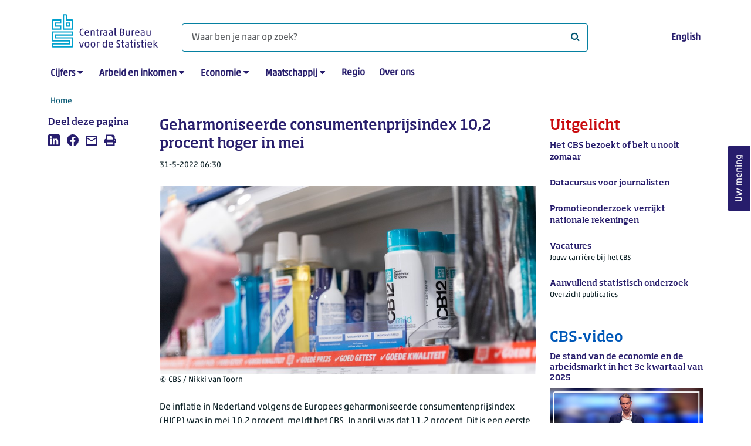

--- FILE ---
content_type: text/html; charset=utf-8
request_url: https://www.cbs.nl/nl-nl/nieuws/2022/22/geharmoniseerde-consumentenprijsindex-10-2-procent-hoger-in-mei
body_size: 146017
content:
<!doctype html>
<html lang="nl-NL" class="no-js">
<head>
    <meta charset="utf-8">
    <meta name="viewport" content="width=device-width, initial-scale=1, shrink-to-fit=no">
    <title>Geharmoniseerde consumentenprijsindex 10,2 procent hoger in mei | CBS</title>
    <meta name="DCTERMS:identifier" title="XSD.anyURI" content="https://www.cbs.nl/nl-nl/nieuws/2022/22/geharmoniseerde-consumentenprijsindex-10-2-procent-hoger-in-mei" />
    <meta name="DCTERMS.title" content="Geharmoniseerde consumentenprijsindex 10,2 procent hoger in mei" />
    <meta name="DCTERMS.type" title="OVERHEID.Informatietype" content="webpagina" />
    <meta name="DCTERMS.language" title="XSD.language" content="nl-NL" />
    <meta name="DCTERMS.authority" title="OVERHEID.Organisatie" content="Centraal Bureau voor de Statistiek" />
    <meta name="DCTERMS.creator" title="OVERHEID.Organisatie" content="Centraal Bureau voor de Statistiek" />
    <meta name="DCTERMS.modified" title="XSD.dateTime" content="2022-05-31T06:30:00+02:00" />
    <meta name="DCTERMS.temporal" content="" />
    <meta name="DCTERMS.spatial" title="OVERHEID.Koninkrijksdeel" content="Nederland" />
    <meta name="description" content="De inflatie in Nederland volgens de Europees geharmoniseerde consumentenprijsindex (HICP) was in april 11,2 procent, " />
    <meta name="generator" content="CBS Website, Versie 1.2.0.0" />
    <meta name="keywords" content="consumentenprijsindex,consumentenprijzen,geharmoniseerde consumentenprijsindex,Eurostat" />
    <meta name="robots" content="" />

    <link rel="canonical" href="https://www.cbs.nl/nl-nl/nieuws/2022/22/geharmoniseerde-consumentenprijsindex-10-2-procent-hoger-in-mei" />
    <!-- prefetch dns lookups -->
    <link rel="dns-prefetch" href="//cdn.cbs.nl" />
    <link rel="dns-prefetch" href="//cdnjs.cloudflare.com" />
    <link rel="dns-prefetch" href="//code.highcharts.com" />
    <link rel="dns-prefetch" href="//cdn.jsdelivr.net" />

    <!-- preload fonts -->
    <link rel="preload" href="//cdn.cbs.nl/cdn/fonts/soho-medium.woff2" as="font" type="font/woff2" crossorigin>
    <link rel="preload" href="//cdn.cbs.nl/cdn/fonts/akko-regular.woff2" as="font" type="font/woff2" crossorigin>
    <link rel="preload" href="//cdnjs.cloudflare.com/ajax/libs/font-awesome/4.7.0/fonts/fontawesome-webfont.woff2?v=4.7.0" as="font" type="font/woff2" crossorigin>

    <link rel="apple-touch-icon" sizes="180x180" href="https://cdn.cbs.nl/cdn/images/apple-touch-icon.png">
    <link rel="icon" type="image/png" sizes="32x32" href="https://cdn.cbs.nl/cdn/images/favicon-32x32.png">
    <link rel="icon" type="image/png" sizes="16x16" href="https://cdn.cbs.nl/cdn/images/favicon-16x16.png">
    <link rel="manifest" href="https://cdn.cbs.nl/cdn/images/site.webmanifest">
    <link rel="mask-icon" href="https://cdn.cbs.nl/cdn/images/safari-pinned-tab.svg" color="#00a1cd">
    <link rel="shortcut icon prefetch" href="https://cdn.cbs.nl/cdn/images/favicon.ico">
    <link rel="me" href="https://social.overheid.nl/@CBSstatistiek">
    <meta name="msapplication-TileColor" content="#271d6c">
    <meta name="msapplication-config" content="https://cdn.cbs.nl/cdn/images/browserconfig.xml">
    <meta name="theme-color" content="#00A1CD" />
    <meta name="twitter:card" content="summary_large_image" />
    <meta name="twitter:site" content="cbs.nl" />
    <meta name="twitter:site:id" content="statistiekcbs" />
    <meta property="og:image" content="https://cdn.cbs.nl/images/75684e55366b724268636c35733870336b6d444d61773d3d/900x450.jpg" />
    <meta property="og:title" content="Geharmoniseerde consumentenprijsindex 10,2 procent hoger in mei" />
    <meta property="og:type" content="website" />
    <meta property="og:url" content="https://www.cbs.nl/nl-nl/nieuws/2022/22/geharmoniseerde-consumentenprijsindex-10-2-procent-hoger-in-mei" />
    <meta property="og:locale" content="nl_NL">
    <meta property="og:site_name" content="Centraal Bureau voor de Statistiek" />
    <meta property="og:description" content="De inflatie in Nederland volgens de Europees geharmoniseerde consumentenprijsindex (HICP) was in april 11,2 procent, " />
    <link rel="stylesheet" href="https://cdn.jsdelivr.net/npm/bootstrap@5.3.3/dist/css/bootstrap.min.css" integrity="sha384-QWTKZyjpPEjISv5WaRU9OFeRpok6YctnYmDr5pNlyT2bRjXh0JMhjY6hW+ALEwIH" crossorigin="anonymous">
    <link rel="stylesheet" href="https://cdnjs.cloudflare.com/ajax/libs/font-awesome/4.7.0/css/font-awesome.css" integrity="sha512-5A8nwdMOWrSz20fDsjczgUidUBR8liPYU+WymTZP1lmY9G6Oc7HlZv156XqnsgNUzTyMefFTcsFH/tnJE/+xBg==" crossorigin="anonymous" referrerpolicy="no-referrer" />
    <link rel="stylesheet" href="https://www.cbs.nl/content/css-v5/cbs.min.css" />
    <link rel="stylesheet" href="https://www.cbs.nl/content/css-v5/cbs-print.min.css" media="print" />
    <script nonce="dx7yZ80HZ6cfZUXIVPEXq80+4ECMNvdF77wKR1zlwdc=">
        document.documentElement.classList.remove("no-js");
    </script>
    <script nonce="dx7yZ80HZ6cfZUXIVPEXq80+4ECMNvdF77wKR1zlwdc=">
        var highchartsLogo = '/-/media/cbs/Infographics/highcharts-logo.png';
        window.Highcharts = undefined;
    </script>
    <script nonce="dx7yZ80HZ6cfZUXIVPEXq80+4ECMNvdF77wKR1zlwdc=" src="https://cdnjs.cloudflare.com/ajax/libs/jquery/3.5.1/jquery.min.js" integrity="sha512-bLT0Qm9VnAYZDflyKcBaQ2gg0hSYNQrJ8RilYldYQ1FxQYoCLtUjuuRuZo+fjqhx/qtq/1itJ0C2ejDxltZVFg==" crossorigin="anonymous"></script>
    <noscript>
        <style nonce="dx7yZ80HZ6cfZUXIVPEXq80+4ECMNvdF77wKR1zlwdc=">
            .collapse {
                display: block;
            }

            .highchartContainerClass, .if-collapsed {
                display: none;
            }
        </style>
    </noscript>
<script nonce="dx7yZ80HZ6cfZUXIVPEXq80+4ECMNvdF77wKR1zlwdc=" type="text/javascript">
window.dataLayer = window.dataLayer || [];
window.dataLayer.push({
nonce: "dx7yZ80HZ6cfZUXIVPEXq80+4ECMNvdF77wKR1zlwdc=",
"language": "nl-NL",
"ftg_type": "informer",
"section": "news",
"sitecore_id": "9c0c6fb895184a13a45ea78e173a55ee",
"template_name": "News article",
"release_date": "2022-05-31T04:30:00+00:00",
"keywords": "|consumentenprijsindex|consumentenprijzen|geharmoniseerde consumentenprijsindex|Eurostat|",
"series": "",
"themes": "Prijzen"
});  </script>
</head>
<body class="">
    <!--PIWIK-->
<script nonce="dx7yZ80HZ6cfZUXIVPEXq80+4ECMNvdF77wKR1zlwdc=" type="text/javascript">
(function(window, document, dataLayerName, id) {
window[dataLayerName]=window[dataLayerName]||[],window[dataLayerName].push({start:(new Date).getTime(),event:"stg.start"});var scripts=document.getElementsByTagName('script')[0],tags=document.createElement('script');
function stgCreateCookie(a,b,c){var d="";if(c){var e=new Date;e.setTime(e.getTime()+24*c*60*60*1e3),d="; expires="+e.toUTCString();f="; SameSite=Strict"}document.cookie=a+"="+b+d+"; path=/"}
var isStgDebug=(window.location.href.match("stg_debug")||document.cookie.match("stg_debug"))&&!window.location.href.match("stg_disable_debug");stgCreateCookie("stg_debug",isStgDebug?1:"",isStgDebug?14:-1);
var qP=[];dataLayerName!=="dataLayer"&&qP.push("data_layer_name="+dataLayerName),qP.push("use_secure_cookies"),isStgDebug&&qP.push("stg_debug");var qPString=qP.length>0?("?"+qP.join("&")):"";
tags.async=!0,tags.src="//cbs.containers.piwik.pro/"+id+".js"+qPString,scripts.parentNode.insertBefore(tags,scripts);
!function(a,n,i){a[n]=a[n]||{};for(var c=0;c<i.length;c++)!function(i){a[n][i]=a[n][i]||{},a[n][i].api=a[n][i].api||function(){var a=[].slice.call(arguments,0);"string"==typeof a[0]&&window[dataLayerName].push({event:n+"."+i+":"+a[0],parameters:[].slice.call(arguments,1)})}}(i[c])}(window,"ppms",["tm","cm"]);
})(window, document, 'dataLayer', '7cd61318-6d21-4775-b1b2-64ec78d416e1');
</script>

    <a class="visually-hidden-focusable" href="#main">Ga naar hoofdinhoud</a>

    
<div id="nav-header" class="container px-3">
    <nav class="navbar navbar-expand-lg flex-wrap pt-3">
        <div class="container-fluid px-0">
            <div>
                <a href="/nl-nl" title="CBS home" class="navbar-brand ms-auto pb-0">
                    <img class="d-inline-block navbar-brand-logo"  src="https://cdn.cbs.nl/icons/navigation/cbs-logo-brand-nl.svg" alt="Centraal Bureau voor de Statistiek" />
                </a>
            </div>
            <div>
                <button id="hamburger-button" type="button" class="navbar-toggler navbar-right collapsed mt-2" data-bs-toggle="collapse" data-bs-target="#nav-mainmenu" aria-expanded="false" aria-controls="nav-mainmenu">
                    <span id="hamburger-open-icon" class="ci ci-hamburger"><span class="visually-hidden">Toon navigatie menu</span></span>
                    <span id="hamburger-close-icon" class="ci ci-close d-none"><span class="visually-hidden">Sluit navigatie menu</span></span>
                </button>
            </div>
            <div id="search-bar" class="d-flex justify-content-center col-12 col-lg-8 px-0 px-lg-4 pt-3">
                <form id="navigation-search" action="/nl-nl/zoeken" class="col-12 px-0 pb-2 pt-lg-2 pb-lg-0">
                    <div class="input-group flex-fill">
                        <span id="close-search-icon" class="d-none">
                            <i class="ci ci-back mt-2" title="terug"></i>
                        </span>
                        <label for="searchfield-input" class="d-none">Waar ben je naar op zoek? </label>
                        <input id="searchfield-input" name="q" class="form-control mb-lg-0" type="search" placeholder="Waar ben je naar op zoek? " aria-label="Waar ben je naar op zoek? ">
                        <button type="submit" class="search-input-icon" id="search-icon" title="Zoeken">
                            <span class="fa fa-search" aria-hidden="true"></span>
                            <span class="visually-hidden">Waar ben je naar op zoek? </span>
                        </button>
                    </div>
                </form>
            </div>
            <div class="navbar-right d-none d-lg-block ms-auto mt-lg-4">
                <a href="https://www.cbs.nl/en-gb/news/2022/22/hicp-10-2-percent-up-in-may" lang="en" hreflang="en">English</a>
            </div>
            <div class="d-block col-12 px-0 ps-lg-0">
                <div id="nav-mainmenu" class="collapse navbar-collapse fake-modal-body ps-0 pt-3 pt-lg-4">
                    <ul id="collapsible-menu" class="navbar-nav me-auto col-12">
                                <li aria-haspopup="true" class="nav-item has-submenu pe-lg-4 collapsed" data-bs-toggle="collapse" data-bs-target="#dropdown-submenu-0" aria-expanded="false">
                                    <a href="/nl-nl/cijfers">Cijfers</a>
                                            <button type="button" aria-label="submenu Cijfers" class="d-lg-none float-end">
                                                <i class="fa fa-chevron-down pt-1"></i>
                                            </button>
                                            <ul id="dropdown-submenu-0" class="submenu dropdown-menu collapse mt-1" aria-expanded="false" data-bs-parent="#collapsible-menu">
                                                    <li class="dropdown-item">
                                                        <a href="https://opendata.cbs.nl/StatLine/">StatLine</a>
                                                    </li>
                                                    <li class="dropdown-item">
                                                        <a href="/nl-nl/cijfers/statline/vernieuwing-statline">Vernieuwing StatLine</a>
                                                    </li>
                                                    <li class="dropdown-item">
                                                        <a href="/nl-nl/cijfers/statline/info-over-statline">Info over StatLine</a>
                                                    </li>
                                                    <li class="dropdown-item">
                                                        <a href="/nl-nl/cijfers/statline/statline-voor-samenwerkingspartners">StatLine voor samenwerkingspartners</a>
                                                    </li>
                                                    <li class="dropdown-item">
                                                        <a href="/nl-nl/onze-diensten/open-data/statline-als-open-data">Open data</a>
                                                    </li>
                                                    <li class="dropdown-item">
                                                        <a href="/nl-nl/onze-diensten/maatwerk-en-microdata/publicaties/recent">Aanvullend statistisch onderzoek</a>
                                                    </li>
                                            </ul>
                                </li>
                                <li aria-haspopup="true" class="nav-item has-submenu pe-lg-4 collapsed" data-bs-toggle="collapse" data-bs-target="#dropdown-submenu-1" aria-expanded="false">
                                    <a href="/nl-nl/arbeid-en-inkomen">Arbeid en inkomen</a>
                                            <button type="button" aria-label="submenu Arbeid en inkomen" class="d-lg-none float-end">
                                                <i class="fa fa-chevron-down pt-1"></i>
                                            </button>
                                            <ul id="dropdown-submenu-1" class="submenu dropdown-menu collapse mt-1" aria-expanded="false" data-bs-parent="#collapsible-menu">
                                                    <li class="dropdown-item">
                                                        <a href="/nl-nl/arbeid-en-inkomen/arbeid-en-sociale-zekerheid">Arbeid en sociale zekerheid</a>
                                                    </li>
                                                    <li class="dropdown-item">
                                                        <a href="/nl-nl/arbeid-en-inkomen/inkomen-en-bestedingen">Inkomen en bestedingen</a>
                                                    </li>
                                            </ul>
                                </li>
                                <li aria-haspopup="true" class="nav-item has-submenu pe-lg-4 collapsed" data-bs-toggle="collapse" data-bs-target="#dropdown-submenu-2" aria-expanded="false">
                                    <a href="/nl-nl/economie">Economie</a>
                                            <button type="button" aria-label="submenu Economie" class="d-lg-none float-end">
                                                <i class="fa fa-chevron-down pt-1"></i>
                                            </button>
                                            <ul id="dropdown-submenu-2" class="submenu dropdown-menu collapse mt-1" aria-expanded="false" data-bs-parent="#collapsible-menu">
                                                    <li class="dropdown-item">
                                                        <a href="/nl-nl/economie/bedrijven">Bedrijven</a>
                                                    </li>
                                                    <li class="dropdown-item">
                                                        <a href="/nl-nl/economie/bouwen-en-wonen">Bouwen en wonen</a>
                                                    </li>
                                                    <li class="dropdown-item">
                                                        <a href="/nl-nl/economie/financiele-en-zakelijke-diensten">Financiële en zakelijke diensten</a>
                                                    </li>
                                                    <li class="dropdown-item">
                                                        <a href="/nl-nl/economie/handel-en-horeca">Handel en horeca</a>
                                                    </li>
                                                    <li class="dropdown-item">
                                                        <a href="/nl-nl/economie/industrie-en-energie">Industrie en energie</a>
                                                    </li>
                                                    <li class="dropdown-item">
                                                        <a href="/nl-nl/economie/internationale-handel">Internationale handel</a>
                                                    </li>
                                                    <li class="dropdown-item">
                                                        <a href="/nl-nl/economie/landbouw">Landbouw</a>
                                                    </li>
                                                    <li class="dropdown-item">
                                                        <a href="/nl-nl/economie/macro-economie">Macro-economie</a>
                                                    </li>
                                                    <li class="dropdown-item">
                                                        <a href="/nl-nl/economie/overheid-en-politiek">Overheid en politiek</a>
                                                    </li>
                                                    <li class="dropdown-item">
                                                        <a href="/nl-nl/economie/prijzen">Prijzen</a>
                                                    </li>
                                            </ul>
                                </li>
                                <li aria-haspopup="true" class="nav-item has-submenu pe-lg-4 collapsed" data-bs-toggle="collapse" data-bs-target="#dropdown-submenu-3" aria-expanded="false">
                                    <a href="/nl-nl/maatschappij">Maatschappij</a>
                                            <button type="button" aria-label="submenu Maatschappij" class="d-lg-none float-end">
                                                <i class="fa fa-chevron-down pt-1"></i>
                                            </button>
                                            <ul id="dropdown-submenu-3" class="submenu dropdown-menu collapse mt-1" aria-expanded="false" data-bs-parent="#collapsible-menu">
                                                    <li class="dropdown-item">
                                                        <a href="/nl-nl/maatschappij/bevolking">Bevolking</a>
                                                    </li>
                                                    <li class="dropdown-item">
                                                        <a href="/nl-nl/maatschappij/gezondheid-en-welzijn">Gezondheid en welzijn</a>
                                                    </li>
                                                    <li class="dropdown-item">
                                                        <a href="/nl-nl/maatschappij/natuur-en-milieu">Natuur en milieu</a>
                                                    </li>
                                                    <li class="dropdown-item">
                                                        <a href="/nl-nl/maatschappij/onderwijs">Onderwijs</a>
                                                    </li>
                                                    <li class="dropdown-item">
                                                        <a href="/nl-nl/maatschappij/veiligheid-en-recht">Veiligheid en recht</a>
                                                    </li>
                                                    <li class="dropdown-item">
                                                        <a href="/nl-nl/maatschappij/verkeer-en-vervoer">Verkeer en vervoer</a>
                                                    </li>
                                                    <li class="dropdown-item">
                                                        <a href="/nl-nl/maatschappij/vrije-tijd-en-cultuur">Vrije tijd en cultuur</a>
                                                    </li>
                                            </ul>
                                </li>
                                <li aria-haspopup="false" class="nav-item  pe-lg-4 collapsed" data-bs-toggle="collapse" data-bs-target="#dropdown-submenu-4" aria-expanded="false">
                                    <a href="/nl-nl/dossier/nederland-regionaal">Regio</a>
                                </li>
                                <li aria-haspopup="false" class="nav-item  pe-lg-4 collapsed" data-bs-toggle="collapse" data-bs-target="#dropdown-submenu-5" aria-expanded="false">
                                    <a href="/nl-nl/over-ons">Over ons</a>
                                </li>
                        <li class="d-lg-none nav-item">
                            <a href="https://www.cbs.nl/en-gb/news/2022/22/hicp-10-2-percent-up-in-may" lang="en" hreflang="en">Taal: English (EN)</a>
                        </li>
                    </ul>
                </div>
            </div>
        </div>
    </nav>

    <nav aria-label="breadcrumb">
        <div class="container-fluid breadcrumb-div px-0 pt-lg-3">
            <ol class="breadcrumb d-none d-lg-flex" id="breadcrumb-desktop">
                        <li class="breadcrumb-item d-flex">
                            <a href="https://www.cbs.nl/nl-nl">Home</a>
                        </li>
            </ol>
            <div class="d-lg-none pb-2">
                <ol class="list-unstyled mb-0" id="breadcrumb-mobile">
                    <li class="breadcrumb-item d-flex">
                        <i class="ci-chevron-left pe-2"></i>
                        <a href="https://www.cbs.nl/nl-nl">Home</a>
                    </li>
                </ol>
            </div>
        </div>
    </nav>
<script nonce="dx7yZ80HZ6cfZUXIVPEXq80+4ECMNvdF77wKR1zlwdc=" type="application/ld+json">
{
	"@context": "https://schema.org",
	"@type": "BreadcrumbList",
	"itemListElement": [
		{"@type": "ListItem", "position":1, "name":"Home", "item":"https://www.cbs.nl/nl-nl"}
	]
}
</script>
</div>
    <div class="container container-content no-js 273-layout">
    <div class="row">
        <main id="main" role="main" class="col-12 col-lg-7 order-lg-2 pb-5" tabindex="-1">
           <article>


        <script nonce="dx7yZ80HZ6cfZUXIVPEXq80+4ECMNvdF77wKR1zlwdc=" type="application/ld&#x2B;json">
            {
            "@context": "https://schema.org",
            "@type": "NewsArticle",
            "headline": "Geharmoniseerde consumentenprijsindex 10,2 procent hoger in mei",
            "author":
            {
            "name" : "Centraal Bureau voor de Statistiek",
            "@type" : "Organization"
            },
            "datePublished": "2022-05-31T04:30:00+00:00",
            "dateModified": "2022-05-31T04:30:00+00:00",
            "dateline": "NL, The Netherlands",
            "description" : "De inflatie in Nederland volgens de Europees geharmoniseerde consumentenprijsindex (HICP) was in mei 10,2 procent, meldt het CBS. In april was dat 11,2 procent. Dit is een eerste raming op basis van nog onvolledige brongegevens. De reguliere cijfers, inclusief de inflatie volgens de Nederlandse consumentenprijsindex (CPI), worden op 9 juni gepubliceerd.",
            "mainEntityOfPage": "https://www.cbs.nl/nl-nl/nieuws/2022/22/geharmoniseerde-consumentenprijsindex-10-2-procent-hoger-in-mei",
            "speakable":
            {
            "@type": "SpeakableSpecification",
            "cssSelector ": [".main-title", ".leadtext"]
            },
            "articleSection": "Nieuws",
            "image": {
            "@type": "ImageObject",
            "url": "https://cdn.cbs.nl/images/75684e55366b724268636c35733870336b6d444d61773d3d/900x450.jpg",
            "height": "720",
            "width": "480"
            },
            "publisher": {
            "type": "Organization",
            "name" : "Centraal Bureau voor de Statistiek",
            "logo":
            {
            "@type": "ImageObject",
            "url":"https://www.cbs.nl/Content/images/cbs-ld-logo.png",
            "width":"1024px",
            "height":"1024px"
            }
            }
            }
        </script>


    <header>
        <h1 class="main-title">Geharmoniseerde consumentenprijsindex 10,2 procent hoger in mei</h1>
            <section>
                <div class="mb-4">
                    <span class="date"><time datetime="2022-05-31T04:30:00+00:00" data-nosnippet>31-5-2022 06:30</time></span>
                </div>
                    <figure class="m-0">
                        <img src="https://cdn.cbs.nl/images/75684e55366b724268636c35733870336b6d444d61773d3d/900x450.jpg" alt="Hand van een man die een product uit een schap pakt" class="img-fluid main-image" />
                            <figcaption>
                                <span class="img-fluid" data-nosnippet>&copy; CBS / Nikki van Toorn</span>
                            </figcaption>
                    </figure>
            </section>

            <section class="leadtext mb-4">
                De inflatie in Nederland volgens de Europees geharmoniseerde consumentenprijsindex (HICP) was in mei 10,2 procent, meldt het CBS. In april was dat 11,2 procent. Dit is een eerste raming op basis van nog onvolledige brongegevens. De reguliere cijfers, inclusief de inflatie volgens de Nederlandse consumentenprijsindex (CPI), worden op 9 juni gepubliceerd.
            </section>
    </header>

        <section>
            <h2><!-- Made with HC editor version: v1.0.3.7671--> 
<div class="highchartContainerClass" aria-hidden="true"><div id="highcharts-20910df8-f017-4325-acf3-f69ba8e617af" class="hc-chart hc-chart-line" style="height:450px"></div></div><script nonce="dx7yZ80HZ6cfZUXIVPEXq80+4ECMNvdF77wKR1zlwdc=">
(function(){ var cbs= { renderer: {footNote:null,source:null,yAxisTitle:null,xAxisBg:null,logoWidth:20,logoHeight:30,defaultLogoWidth:20,defaultLogoHeight:30,itemMargin:12,cornerRadius:6,printFontFamily:'"Akko Pro Light", "Soho W01 Medium Light"',printFontSize:'22.5px'} };var chart;var windowWidth = undefined;jQuery(function () {jQuery.when().then(function () {Highcharts.cbsFormatNumber = function(e,t,i,o){i=void 0==i?Highcharts.defaultOptions.lang.thousandsSep:i,o=void 0==o?Highcharts.defaultOptions.lang.decimalPoint:o,"number"==typeof e?e=e.toString():void 0!=e&&null!=e||(e="");var n=t||0==t?t.toString():e;e=e?e.replace(/[\s,.]/g,""):"";var a=n.split(".");1==a.length&&(a=n.split(","));var r=a[0]||"",l=r.replace(/(\d)(?=(\d{3})+(?!\d))/g,"$1"+i),s=r&&r.length>0?e.substring(r.length):null,d=l;return s&&(d+=o+s),d};}).then(function() {cl();});jQuery(window).resize(function() {var currentWindowWidth = jQuery(window).width();if (chart && windowWidth !== currentWindowWidth) {windowWidth = currentWindowWidth;chart.reflow();chart.legend.update();}});});function cl() {Highcharts.setOptions({lang:{"downloadJPEG":"Download JPEG afbeelding","downloadPDF":"Download PDF document","downloadPNG":"Download PNG afbeelding","downloadSVG":"Download SVG","drillUpText":"Terug naar {series.name}","loading":"Laden...","noData":"Geen data om weer te geven","printChart":"Afdrukken","resetZoom":"Herstel zoom","resetZoomTitle":"Herstel zoom level 1:1","legend":{"less":"Minder dan","more":"of meer","to":"tot","noData":"Geen data"},"tooltip":{"nullDataMessage":"Data is onbekend of geheim"},"decimalPoint":",","thousandsSep":" "}});Highcharts.wrap(Highcharts.Axis.prototype, "getPlotLinePath", function(proceed) {var path = proceed.apply(this, Array.prototype.slice.call(arguments, 1));if (path) {path.flat = false;}return path;});Highcharts.setOptions({yAxis: { labels: { formatter: cbs.yAxisLabelFormatter}},exporting:{chartOptions: { isExporting: true},buttons:{contextButton:{menuItems:[{textKey:"printChart", onclick: function(){ this.print(); } },{separator:true},{textKey:"downloadPNG", onclick: function(){ this.exportChartLocal(); this.redraw(); } },{textKey:"downloadJPEG", onclick: function(){ this.exportChartLocal({type: "image/jpeg"}); this.redraw(); } },{textKey:"downloadSVG", onclick: function(){ this.exportChartLocal({type: "image/svg+xml"}); this.redraw(); } },{textKey:"downloadCSV", onclick: function(){ this.downloadCSV(); } },]}}}
});chart = new Highcharts.Chart("highcharts-20910df8-f017-4325-acf3-f69ba8e617af", {"chart":{"events": {"render": function(){ cbs.renderer.renderAdditionalElements(this); }},"type":"line","polar":false,"marginBottom":180,"animation":false,"style":{"fontFamily":"\"Akko W01 Regular\", \"Soho W01 Medium Light\", sans-serif","fontSize":"12px","color":"#000"}},"plotOptions":{"series":{"pointPlacement":null,"events":{},"marker":{"enabled":false},"lineWidth":1.5,"dataLabels":{"enabled":false}}},"accessibility":{"enabled":true},"title":{"align":"left","margin":35,"useHTML":true,"style":{"fontFamily":"\"Soho W01 Medium\", \"Akko W01 Regular\", sans-serif","fontSize":"17px","color":"#000"},"text":"Geharmoniseerde consumentenprijsindex (HICP) Nederland"},"subtitle":{"align":"left"},"xAxis":[{"drawHorizontalBorders":false,"lineColor":"#666666","lineWidth":1,"tickColor":"#C6C6C6","tickLength":9,"title":{"align":"high","style":{"color":"#000000"},"useHTML":true,"x":-12},"labels":{"autoRotation":false,"style":{"color":"#000000","fontSize":"0px"},"hideGrouped":true,"groupedOptions":[{"style":{"fontSize":"11px"}}]},"startOnTick":false,"showFirstLabel":true,"endOnTick":false,"showLastLabel":true,"tickmarkPlacement":"between","categories":[{"name":"2017","categories":["januari","februari","maart","april","mei","juni","juli","augustus","september","oktober","november","december"]},{"name":"2018","categories":["januari","februari","maart","april","mei","juni","juli","augustus","september","oktober","november","december"]},{"name":"2019","categories":["januari","februari","maart","april","mei","juni","juli","augustus","september","oktober","november","december"]},{"name":"2020","categories":["januari","februari","maart","april","mei","juni","juli","augustus","september","oktober","november","december"]},{"name":"2021","categories":["januari","februari","maart","april","mei","juni","juli","augustus","september","oktober","november","december"]},{"name":"2022","categories":["januari","februari","maart","april","mei"]}],"tickInterval":1}],"yAxis":[{"lineColor":"#666666","lineWidth":0,"tickColor":"#C6C6C6","tickLength":9,"title":{"text":null,"useHTML":true},"gridLineColor":"#666666","gridLineWidth":0.25,"showFirstLabel":true,"showLastLabel":true,"tickmarkPlacement":"on","gridLineInterpolation":null,"labels":{"enabled":true,"style":{"color":"#000000","fontSize":"11px"}},"endOnTick":true,"startOnTick":true,"softMin":0,"plotLines":[{"width":2,"color":"#666666","zIndex":0}],"cbsTitle":"% verandering t.o.v. een jaar eerder","tickInterval":2,"min":null,"max":"14"}],"legend":{"enabled":false,"align":"left","verticalAlign":"bottom","y":-40,"padding":0,"itemStyle":{"fontWeight":"normal","color":"#000000","fontSize":"12px"},"itemHiddenStyle":{"color":"#757575"},"symbolPadding":10,"itemDistance":25,"squareSymbol":false,"symbolRadius":0,"symbolHeight":10,"symbolWidth":25,"itemMarginBottom":6,"useHTML":true,"noDataEnabled":false},"tooltip":{"enabled":true,"shared":true,"followPointer":true,"backgroundColor":"white","useHTML":true,"valueSuffix":"%"},"credits":{"enabled":false},"colorSelection":"Cold","colors":["#00a1cd","#0058b8","#afcb05","#53a31d","#f39200","#af0e80","#ffcc00","#e94c0a","#0581a2","#163a72","#899d0c","#488225","#ce7c00","#82045e","#e1b600","#b23d02"],"sources":{"prefix":"Bron: CBS,","text":""},"settings":{"hasGroupedCategories":true,"csvData":"jaar;maand;mutatie\n2017;januari;1,6\n;februari;1,7\n;maart;0,6\n;april;1,4\n;mei;0,7\n;juni;1\n;juli;1,5\n;augustus;1,5\n;september;1,4\n;oktober;1,3\n;november;1,5\n;december;1,2\n2018;januari;1,5\n;februari;1,3\n;maart;1\n;april;1\n;mei;1,9\n;juni;1,7\n;juli;1,9\n;augustus;1,9\n;september;1,6\n;oktober;1,9\n;november;1,8\n;december;1,8\n2019;januari;2\n;februari;2,6\n;maart;2,9\n;april;3\n;mei;2,3\n;juni;2,7\n;juli;2,6\n;augustus;3,1\n;september;2,7\n;oktober;2,8\n;november;2,6\n;december;2,8\n2020;januari;1,7\n;februari;1,3\n;maart;1,1\n;april;1\n;mei;1,1\n;juni;1,7\n;juli;1,6\n;augustus;0,3\n;september;1\n;oktober;1,2\n;november;0,7\n;december;0,9\n2021;januari;1,6\n;februari;1,9\n;maart;1,9\n;april;1,7\n;mei;2\n;juni;1,7\n;juli;1,4\n;augustus;2,7\n;september;3\n;oktober;3,7\n;november;5,9\n;december;6,4\n2022;januari;7,6\n;februari;7,3\n;maart;11,7\n;april;11,2\n;mei;10,2"},"series":[{"name":"mutatie","isSerie":true,"borderColor":"#FFFFFF","data":[{"y":1.6,"yString":"1.6"},{"y":1.7,"yString":"1.7"},{"y":0.6,"yString":"0.6"},{"y":1.4,"yString":"1.4"},{"y":0.7,"yString":"0.7"},{"y":1,"yString":"1"},{"y":1.5,"yString":"1.5"},{"y":1.5,"yString":"1.5"},{"y":1.4,"yString":"1.4"},{"y":1.3,"yString":"1.3"},{"y":1.5,"yString":"1.5"},{"y":1.2,"yString":"1.2"},{"y":1.5,"yString":"1.5"},{"y":1.3,"yString":"1.3"},{"y":1,"yString":"1"},{"y":1,"yString":"1"},{"y":1.9,"yString":"1.9"},{"y":1.7,"yString":"1.7"},{"y":1.9,"yString":"1.9"},{"y":1.9,"yString":"1.9"},{"y":1.6,"yString":"1.6"},{"y":1.9,"yString":"1.9"},{"y":1.8,"yString":"1.8"},{"y":1.8,"yString":"1.8"},{"y":2,"yString":"2"},{"y":2.6,"yString":"2.6"},{"y":2.9,"yString":"2.9"},{"y":3,"yString":"3"},{"y":2.3,"yString":"2.3"},{"y":2.7,"yString":"2.7"},{"y":2.6,"yString":"2.6"},{"y":3.1,"yString":"3.1"},{"y":2.7,"yString":"2.7"},{"y":2.8,"yString":"2.8"},{"y":2.6,"yString":"2.6"},{"y":2.8,"yString":"2.8"},{"y":1.7,"yString":"1.7"},{"y":1.3,"yString":"1.3"},{"y":1.1,"yString":"1.1"},{"y":1,"yString":"1"},{"y":1.1,"yString":"1.1"},{"y":1.7,"yString":"1.7"},{"y":1.6,"yString":"1.6"},{"y":0.3,"yString":"0.3"},{"y":1,"yString":"1"},{"y":1.2,"yString":"1.2"},{"y":0.7,"yString":"0.7"},{"y":0.9,"yString":"0.9"},{"y":1.6,"yString":"1.6"},{"y":1.9,"yString":"1.9"},{"y":1.9,"yString":"1.9"},{"y":1.7,"yString":"1.7"},{"y":2,"yString":"2"},{"y":1.7,"yString":"1.7"},{"y":1.4,"yString":"1.4"},{"y":2.7,"yString":"2.7"},{"y":3,"yString":"3"},{"y":3.7,"yString":"3.7"},{"y":5.9,"yString":"5.9"},{"y":6.4,"yString":"6.4"},{"y":7.6,"yString":"7.6"},{"y":7.3,"yString":"7.3"},{"y":11.7,"yString":"11.7"},{"y":11.2,"yString":"11.2"},{"y":10.2,"yString":"10.2"}]}],"lang":{"downloadJPEG":"Download JPEG afbeelding","downloadPDF":"Download PDF document","downloadPNG":"Download PNG afbeelding","downloadSVG":"Download SVG","drillUpText":"Terug naar {series.name}","loading":"Laden...","noData":"Geen data om weer te geven","printChart":"Afdrukken","resetZoom":"Herstel zoom","resetZoomTitle":"Herstel zoom level 1:1","legend":{"less":"Minder dan","more":"of meer","to":"tot","noData":"Geen data"},"tooltip":{"nullDataMessage":"Data is onbekend of geheim"},"decimalPoint":",","thousandsSep":" "},"cultureSelection":"Dutch","selectedCultureId":"nl"}, function(chart) { Highcharts.setOptions({lang: {decimalPoint: chart.options.lang.decimalPoint,thousandsSep: chart.options.lang.thousandsSep},tooltip: {pointFormatter: cbs.chartTooltipFormatter}});chart.update({plotOptions: {series: {events: {click: cbs.plotOptionsPointEventsClick},dataLabels: {formatter: cbs.dataLabelFormatter }}}});});}cbs['yAxisLabelFormatter'] = function t(){var e,t=this.axis,i=this.value,n=t.categories,a=this.dateTimeLabelFormat,r=(Highcharts.getOptions().lang,t.options.labels.format);return r?e=o(r,this):n?e=i:this.chart.options.barType&&this.chart.options.barType.negative?e=i<0?Highcharts.numberFormat(i,-1).substring(1):Highcharts.numberFormat(i,-1):a&&(e=Highcharts.dateFormat(a,i)),void 0===e&&(e=Math.abs(i)>=1e3?Highcharts.numberFormat(i,-1):Highcharts.numberFormat(i,-1,void 0,"")),e}; function o(e,t){for(var i,o,n,a,r,l,s,d="{",h=!1,c=[];e&&(s=e.indexOf(d),s!==-1);){if(i=e.slice(0,s),h){for(o=i.split(":"),n=o.shift().split("."),r=n.length,l=t,a=0;a<r;a++)l=l[n[a]];if(l<0&&t.chart.options.barType&&t.chart.options.barType.negative&&(l*=-1),o.length){var p,u=o.join(":"),g=/f$/,m=/\.([0-9])/,b=Highcharts.getOptions().lang;g.test(u)?(p=u.match(m),p=p?p[1]:-1,null!==l&&(l=Highcharts.numberFormat(l,p,b.decimalPoint,b.thousandsSep))):l=Highcharts.dateFormat(format,l)}else l=Highcharts.numberFormat(l,-1);c.push(l)}else c.push(i);e=e.slice(s+1),h=!h,d=h?"}":"{"}return c.push(e),c.join("")}; cbs['dataLabelFormatter'] = function i(){var e="";if(void 0!==this.point.value&&null!==this.point.value&&this.point.plotX&&this.point.plotY?e=this.point.valueString:this.point.yString&&(e=this.point.yString),"pie"===this.series.chart.options.chart.type){var t=(100*this.point.y/this.series.total).toFixed(1);e=Highcharts.cbsFormatNumber(t)+" %"}else e="."===e?"":e&&this.series.chart.options.barType&&this.series.chart.options.barType.negative&&0==e.indexOf("-")?e.substring(1):Highcharts.cbsFormatNumber(e);return e};cbs.renderer['renderAdditionalElements'] = function t(e){if(e){cbs.renderer.clearCanvas();var t=e.options.chart.type,i=e.options.plotOptions.series.stacking,o=e.options.settings.forPrint,n="map"==e.options.chart.mapType,a=o&&0==n?1.4:1;if(o&&n&&(a=.7),cbs.renderer.logoWidth=cbs.renderer.defaultLogoWidth*a,cbs.renderer.logoHeight=cbs.renderer.defaultLogoHeight*a,"map"===t||"pie"==t||e.options.chart.polar)cbs.renderer.renderDefaultLayout(e);else{if(e.options.yAxis.length>0&&e.options.yAxis[0].cbsTitle){var r=11,l=e.plotTop-cbs.renderer.itemMargin-6,s=e.renderer.text(e.options.yAxis[0].cbsTitle,r,l,!0);o&&(s=e.renderer.text(e.options.yAxis[0].cbsTitle,r,l-15,!0).css({fontSize:f,fontFamily:v})),"bar"==t&&(r="percent"==i?e.chartWidth-44:e.chartWidth-26,l=e.plotTop+e.plotHeight+40,s=e.renderer.text(e.options.yAxis[0].cbsTitle,r,l,!0),o&&(s=e.renderer.text(e.options.yAxis[0].cbsTitle,r,l+20,!0).css({fontSize:f,fontFamily:v})),s.attr({align:"right"})),cbs.renderer.yAxisTitle=s.add()}"bar"!=t?cbs.renderer.renderHorizontalXAxisLayout(e):cbs.renderer.renderVerticalXAxisLayout(e)}cbs.renderer.calculateMarginBottom(e)}}; cbs['plotOptionsPointEventsClick'] = function plotOptionsPointEventsClick(){var e=this.chart.container,t=e.firstChild;if(void 0!==cbs.cloneToolTip&&void 0!==cbs.cloneTooltipText&&void 0!==t){jQuery.contains(t,cbs.cloneToolTip)&&t.removeChild(cbs.cloneToolTip);var i=cbs.cloneTooltipText.innerText;if(jQuery.contains(e,cbs.cloneTooltipText)&&e.removeChild(cbs.cloneTooltipText),i==this.chart.tooltip.label.div.innerText)return}cbs.cloneToolTip=this.chart.tooltip.label.element.cloneNode(!0),cbs.cloneTooltipText=this.chart.tooltip.label.div.cloneNode(!0),e.appendChild(cbs.cloneTooltipText),t.appendChild(cbs.cloneToolTip)}; cbs['chartTooltipFormatter'] = function chartTooltipFormatter(){var e='<span style="color:'+this.color+'">■</span> '+this.series.name+": <b>",t=Highcharts.cbsFormatNumber(this.yString);return this.series.tooltipOptions.valuePrefix&&(e+=this.series.tooltipOptions.valuePrefix),this.negative&&this.series.chart.options.barType&&this.series.chart.options.barType.negative&&(t=t.substring(1)),e+=t,this.series.tooltipOptions.valueSuffix&&(e+=this.series.tooltipOptions.valueSuffix),e+="</b><br/>"}; cbs.renderer['renderHorizontalXAxisLayout'] = function o(e){var t=cbs.renderer.cornerRadius,i=cbs.renderer.itemMargin,o=cbs.renderer.logoHeight,n=e.plotBox.x||0,a=e.plotBox.y+e.plotBox.height,r=e.options.settings.hasGroupedCategories,l=e.options.settings.forPrint,s=l?55:32,d=r?s:e.xAxis[0].labelGroup.getBBox().height+(e.options.xAxis[0].tickLength||0),h=Array.isArray(e.xAxis)&&e.xAxis[0].axisTitle?e.xAxis[0].axisTitle.getBBox().height:0,c=d+h+i+o+i;c+=i;var p=e.yAxis[0].width-2*t;cbs.renderer.xAxisBg=e.renderer.path(["M",n,a,"v",c-t,"a",t,t,0,0,0,t,t,"h",p,"a",t,t,0,0,0,t,-t,"v",-c+t,"z"]).attr({"stroke-width":0,fill:"#efefef",zIndex:-1}).add(),cbs.renderer.renderLogo(e,n+i,a+c-i-o);var u=a+c+2*i,g=e.legend.group?e.legend.group.getBBox().height:0,m=10,b=cbs.renderer.positionLegend(e,n,u)?u+g-2+i+m:u,f=e.options.sources&&e.options.sources.text;f&&cbs.renderer.renderSource(e,n,b);var v=f?b+i+m:b;cbs.renderer.renderFootNote(e,n,v)}; cbs.renderer['renderVerticalXAxisLayout'] = function n(e){var t=cbs.renderer.cornerRadius,i=cbs.renderer.itemMargin,o=cbs.renderer.logoHeight,n=e.plotBox.x||0,a=e.plotBox.y||0,r=e.plotBox.height,l=n-i;cbs.renderer.xAxisBg=e.renderer.path(["M",n,a,"h",-(l-t),"a",t,t,0,0,0,-t,t,"v",r-2*t,"a",t,t,0,0,0,t,t,"h",l-t,"z"]).attr({"stroke-width":0,fill:"#efefef",zIndex:-1}).add();var s=n-l+i;cbs.renderer.renderLogo(e,s,a+r-i-o),s-=i;var d=cbs.renderer.yAxisTitle?cbs.renderer.yAxisTitle.getBBox().height+i:0,h=e.legend.group?e.legend.group.getBBox().height:0,c=e.yAxis[0].labelGroup.getBBox().height+(e.options.yAxis[0].tickLength||0)+i,p=a+r+c+i+d,u=cbs.renderer.positionLegend(e,s,p)?p+h+2*i:p,g=e.options.sources&&e.options.sources.text;g&&cbs.renderer.renderSource(e,s,u);var m=g?u+2*i:u;cbs.renderer.renderFootNote(e,s,m)}; cbs.renderer['renderDefaultLayout'] = function i(e){cbs.renderer.clearCanvas();var t=cbs.renderer.itemMargin,i=t,o=e.chartHeight,n=e.options.footNote&&e.options.footNote.text,a=e.options.settings.forPrint;if(n){o-=t,cbs.renderer.renderFootNote(e,i,o);var r=cbs.renderer.footNote.getBBox().height,l=t-r;l&&(cbs.renderer.footNote.attr({y:o+l}),a&&"map"!=e.options.chart.type&&cbs.renderer.footNote.attr({y:o+l+23})),o-=r}var s=e.options.sources&&e.options.sources.text;if(s){o-=t,cbs.renderer.renderSource(e,i,o);var d=cbs.renderer.source.getBBox().height;o-=d}if(o-=cbs.renderer.logoHeight+cbs.renderer.itemMargin,cbs.renderer.renderLogo(e,i,o),e.options.chart.polar||"pie"==e.options.chart.type||"map"==e.options.chart.type){var h=e.legend.group?e.legend.group.getBBox().height:0;cbs.renderer.positionLegend(e,i,o-cbs.renderer.itemMargin-h)}else e.options.legend.y=o-e.chartHeight}; cbs.renderer['clearCanvas'] = function e(){cbs.renderer.logo&&(cbs.renderer.logo.destroy(),cbs.renderer.logo=null),cbs.renderer.footNote&&(cbs.renderer.footNote.destroy(),cbs.renderer.footNote=null),cbs.renderer.source&&(cbs.renderer.source.destroy(),cbs.renderer.source=null),cbs.renderer.yAxisTitle&&(cbs.renderer.yAxisTitle.destroy(),cbs.renderer.yAxisTitle=null),cbs.renderer.xAxisBg&&(cbs.renderer.xAxisBg.destroy(),cbs.renderer.xAxisBg=null)}; cbs.renderer['renderLogo'] = function r(e,t,i){var o=156,n=cbs.renderer.logoHeight/o,a=1;cbs.renderer.logo=e.renderer.g("logo").attr({zIndex:1,transform:"translate("+(t-a)+","+i+") scale("+n+")"});var r={fill:"#929292","stroke-width":3};e.renderer.path(["M",41.3,34.1,"V",42,"H",23.8,"h",-5.5,"v",5.5,"v",7.9,"v",5.5,"h",5.5,"h",17.5,"v",7.9,"H",10.4,"V",34.1,"H",41.3,"M",46.8,28.6,"H",9.9,"c",-2.8,0,-5,2.2,-5,5,"v",40.6,"h",41.9,"V",55.3,"h",-23,"v",-7.9,"h",23,"V",28.6,"L",46.9,28.6,"z"]).attr(r).add(cbs.renderer.logo),e.renderer.path(["M",67.3,11.4,"v",17.2,"v",5.5,"h",5.5,"h",21.3,"v",34.6,"H",59.4,"V",11.4,"H",67.3,"M",67.2,60.8,"h",5.5,"h",7.9,"h",5.5,"v",-5.5,"v",-7.9,"v",-5.5,"h",-5.5,"h",-7.9,"h",-5.5,"v",5.5,"v",7.9,"V",60.8,"M",67.8,5.9,"H",53.9,"v",68.3,"h",45.7,"V",33.6,"c",0,-2.8,-2.2,-5,-5,-5,"H",72.8,"V",11.2,"C",72.8,8.4,70.5,5.9,67.8,5.9,"L",67.8,5.9,"z","M",72.7,55.3,"v",-7.9,"h",7.9,"v",7.9,"H",72.7,"L",72.7,55.3,"z"]).attr(r).add(cbs.renderer.logo),e.renderer.path(["M",94,86.8,"v",8,"H",23.8,"h",-5.5,"v",5.5,"v",7,"v",5.5,"h",5.5,"H",94,"v",33.9,"H",10.4,"v",-7.9,"h",70.3,"h",5.5,"v",-5.5,"v",-7.1,"v",-5.5,"h",-5.5,"H",10.4,"V",86.8,"H",94,"M",99.5,81.3,"H",4.9,"v",44.9,"h",75.8,"v",7.1,"H",4.9,"v",13.9,"c",0,2.8,2.2,5,5,5,"h",84.6,"c",2.8,0,5,-2.2,5,-5,"v",-39.9,"H",23.8,"v",-7,"h",75.7,"V",81.3,"L",99.5,81.3,"z"]).attr(r).add(cbs.renderer.logo),cbs.renderer.logo.add()}; cbs.renderer['renderFootNote'] = function s(e,t,i){var o=e.options.footNote&&e.options.footNote.text,n="map"==e.options.chart.mapType,a=e.options.settings.forPrint;if(o){var r=e.options.footNote.text,l="",s=/<sup>\d\)<\/sup>/g,d=r.split(/(?:\r\n|\r|\n)/g)||[];e.options.isExporting?l=d.join("<br>"):d.forEach(function(e){var t=e.match(s)||[];if(t){var i=e.split(s)||[];t.forEach(function(t,o){e="<span class='footnote-ref'>"+t+"</span><span>"+i.pop()+"</span>"})}l+="<div class='footnote-line'>"+e+"</div>"}),a?"map"==e.options.chart.type&&n?cbs.renderer.footNote=e.renderer.text(l,t,i,!0).css({fontSize:"7.5px",fontFamily:v}).add():cbs.renderer.footNote=e.renderer.text(l,t,i+40,!0).css({width:e.chartWidth-t-cbs.renderer.itemMargin,fontSize:f,fontFamily:v}).add():cbs.renderer.footNote=e.renderer.text(l,t,i,!0).css({width:e.chartWidth-t-cbs.renderer.itemMargin}).add()}return o}; cbs.renderer['renderSource'] = function l(e,t,i){var o=e.options.settings.forPrint,n="map"==e.options.chart.mapType,a=e.options.sources.prefix+" "+e.options.sources.text;o?"map"==e.options.chart.type&&n?cbs.renderer.source=e.renderer.text(a,t,i).css({fontSize:"7.5px",fontFamily:v}).add():cbs.renderer.source=e.renderer.text(a,t,i+20).css({fontSize:f,fontFamily:v}).add():cbs.renderer.source=e.renderer.text(a,t,i).add()}; cbs.renderer['positionLegend'] = function d(e,t,i){var o=e.legend&&e.legend.group;return o&&e.legend.group.translate(t,i),o}; cbs.renderer['calculateMarginBottom'] = function h(e){if(e){var t=cbs.renderer.itemMargin,i=t,o=e.options.chart.type,n=e.options.chart.geoType,a=e.options.settings.forPrint;cbs.renderer.footNote&&(i+=Math.ceil(cbs.renderer.footNote.getBBox().height)+t),cbs.renderer.source&&(i+=Math.ceil(cbs.renderer.source.getBBox().height)+t);var r=e.legend&&e.legend.group;if(r&&(i+=Math.ceil(e.legend.group.getBBox().height)+t,"map"===o&&("district"===n||"neighborhood"===n?i+="mapbubble"===e.options.chart.mapType?10:18:i-=82),a&&(i+=2*t)),"map"!==o)if("bar"===o){if(i+=e.yAxis[0].labelGroup.getBBox().height+(e.options.yAxis[0].tickLength||0)+t,cbs.renderer.yAxisTitle){var l=cbs.renderer.yAxisTitle?Math.ceil(cbs.renderer.yAxisTitle.getBBox().height)+t:0;i+=l}}else cbs.renderer.xAxisBg&&(i+=cbs.renderer.xAxisBg.getBBox().height+t);("map"===o||e.options.chart.polar)&&(i+=cbs.renderer.logoHeight+t,a&&(i+=3*t)),i=Math.ceil(i);var s=i-(e.options.chart.marginBottom||0);(s<-1||s>1)&&e.update({chart:{marginBottom:i}})}};})();
</script><div class="chart-datatable"><div class="download-box mt-2 mb-3"><button class="btn btn-outline-dark exportcsv" data-csv-table-id="77f7d1ff-fc63-4ce6-aaf3-c22362842f30" aria-label="Download CSV"><i class="fa fa-download" aria-hidden="true"></i>Download CSV</button><button class="btn btn-outline-dark collapsed" data-bs-toggle="collapse" data-bs-target="#div-77f7d1ff-fc63-4ce6-aaf3-c22362842f30" aria-hidden="true"><i class="fa fa-caret-down"></i>Toon tabel</button><div class="visually-hidden datatable-container table-responsive collapse show" id="div-77f7d1ff-fc63-4ce6-aaf3-c22362842f30-sr"><table class="table figure-table" id="77f7d1ff-fc63-4ce6-aaf3-c22362842f30-sr"><caption>Geharmoniseerde consumentenprijsindex (HICP) Nederland</caption><thead><tr><th scope="col" id="header-0-77f7d1ff-fc63-4ce6-aaf3-c22362842f30-sr"><span class="topic-nogroup">jaar</span></th><th scope="col" id="header-1-77f7d1ff-fc63-4ce6-aaf3-c22362842f30-sr"><span class="topic-nogroup">maand</span></th><th scope="col" id="header-2-77f7d1ff-fc63-4ce6-aaf3-c22362842f30-sr"><span class="topic-nogroup">mutatie (% verandering t.o.v. een jaar eerder)</span></th></tr></thead><tbody><tr><th scope="row" id="row-0-77f7d1ff-fc63-4ce6-aaf3-c22362842f30-0-sr">2017</th><th scope="row" id="row-0-77f7d1ff-fc63-4ce6-aaf3-c22362842f30-1-sr">januari</th><td headers="row-0-77f7d1ff-fc63-4ce6-aaf3-c22362842f30-0 row-0-77f7d1ff-fc63-4ce6-aaf3-c22362842f30-1 header-2-77f7d1ff-fc63-4ce6-aaf3-c22362842f30">1,6</td></tr><tr><th scope="row" id="row-1-77f7d1ff-fc63-4ce6-aaf3-c22362842f30-0-sr"><span class="visually-hidden">2017</span></th><th scope="row" id="row-1-77f7d1ff-fc63-4ce6-aaf3-c22362842f30-1-sr">februari</th><td headers="row-1-77f7d1ff-fc63-4ce6-aaf3-c22362842f30-0 row-1-77f7d1ff-fc63-4ce6-aaf3-c22362842f30-1 header-2-77f7d1ff-fc63-4ce6-aaf3-c22362842f30">1,7</td></tr><tr><th scope="row" id="row-2-77f7d1ff-fc63-4ce6-aaf3-c22362842f30-0-sr"><span class="visually-hidden">2017</span></th><th scope="row" id="row-2-77f7d1ff-fc63-4ce6-aaf3-c22362842f30-1-sr">maart</th><td headers="row-2-77f7d1ff-fc63-4ce6-aaf3-c22362842f30-0 row-2-77f7d1ff-fc63-4ce6-aaf3-c22362842f30-1 header-2-77f7d1ff-fc63-4ce6-aaf3-c22362842f30">0,6</td></tr><tr><th scope="row" id="row-3-77f7d1ff-fc63-4ce6-aaf3-c22362842f30-0-sr"><span class="visually-hidden">2017</span></th><th scope="row" id="row-3-77f7d1ff-fc63-4ce6-aaf3-c22362842f30-1-sr">april</th><td headers="row-3-77f7d1ff-fc63-4ce6-aaf3-c22362842f30-0 row-3-77f7d1ff-fc63-4ce6-aaf3-c22362842f30-1 header-2-77f7d1ff-fc63-4ce6-aaf3-c22362842f30">1,4</td></tr><tr><th scope="row" id="row-4-77f7d1ff-fc63-4ce6-aaf3-c22362842f30-0-sr"><span class="visually-hidden">2017</span></th><th scope="row" id="row-4-77f7d1ff-fc63-4ce6-aaf3-c22362842f30-1-sr">mei</th><td headers="row-4-77f7d1ff-fc63-4ce6-aaf3-c22362842f30-0 row-4-77f7d1ff-fc63-4ce6-aaf3-c22362842f30-1 header-2-77f7d1ff-fc63-4ce6-aaf3-c22362842f30">0,7</td></tr><tr><th scope="row" id="row-5-77f7d1ff-fc63-4ce6-aaf3-c22362842f30-0-sr"><span class="visually-hidden">2017</span></th><th scope="row" id="row-5-77f7d1ff-fc63-4ce6-aaf3-c22362842f30-1-sr">juni</th><td headers="row-5-77f7d1ff-fc63-4ce6-aaf3-c22362842f30-0 row-5-77f7d1ff-fc63-4ce6-aaf3-c22362842f30-1 header-2-77f7d1ff-fc63-4ce6-aaf3-c22362842f30">1</td></tr><tr><th scope="row" id="row-6-77f7d1ff-fc63-4ce6-aaf3-c22362842f30-0-sr"><span class="visually-hidden">2017</span></th><th scope="row" id="row-6-77f7d1ff-fc63-4ce6-aaf3-c22362842f30-1-sr">juli</th><td headers="row-6-77f7d1ff-fc63-4ce6-aaf3-c22362842f30-0 row-6-77f7d1ff-fc63-4ce6-aaf3-c22362842f30-1 header-2-77f7d1ff-fc63-4ce6-aaf3-c22362842f30">1,5</td></tr><tr><th scope="row" id="row-7-77f7d1ff-fc63-4ce6-aaf3-c22362842f30-0-sr"><span class="visually-hidden">2017</span></th><th scope="row" id="row-7-77f7d1ff-fc63-4ce6-aaf3-c22362842f30-1-sr">augustus</th><td headers="row-7-77f7d1ff-fc63-4ce6-aaf3-c22362842f30-0 row-7-77f7d1ff-fc63-4ce6-aaf3-c22362842f30-1 header-2-77f7d1ff-fc63-4ce6-aaf3-c22362842f30">1,5</td></tr><tr><th scope="row" id="row-8-77f7d1ff-fc63-4ce6-aaf3-c22362842f30-0-sr"><span class="visually-hidden">2017</span></th><th scope="row" id="row-8-77f7d1ff-fc63-4ce6-aaf3-c22362842f30-1-sr">september</th><td headers="row-8-77f7d1ff-fc63-4ce6-aaf3-c22362842f30-0 row-8-77f7d1ff-fc63-4ce6-aaf3-c22362842f30-1 header-2-77f7d1ff-fc63-4ce6-aaf3-c22362842f30">1,4</td></tr><tr><th scope="row" id="row-9-77f7d1ff-fc63-4ce6-aaf3-c22362842f30-0-sr"><span class="visually-hidden">2017</span></th><th scope="row" id="row-9-77f7d1ff-fc63-4ce6-aaf3-c22362842f30-1-sr">oktober</th><td headers="row-9-77f7d1ff-fc63-4ce6-aaf3-c22362842f30-0 row-9-77f7d1ff-fc63-4ce6-aaf3-c22362842f30-1 header-2-77f7d1ff-fc63-4ce6-aaf3-c22362842f30">1,3</td></tr><tr><th scope="row" id="row-10-77f7d1ff-fc63-4ce6-aaf3-c22362842f30-0-sr"><span class="visually-hidden">2017</span></th><th scope="row" id="row-10-77f7d1ff-fc63-4ce6-aaf3-c22362842f30-1-sr">november</th><td headers="row-10-77f7d1ff-fc63-4ce6-aaf3-c22362842f30-0 row-10-77f7d1ff-fc63-4ce6-aaf3-c22362842f30-1 header-2-77f7d1ff-fc63-4ce6-aaf3-c22362842f30">1,5</td></tr><tr><th scope="row" id="row-11-77f7d1ff-fc63-4ce6-aaf3-c22362842f30-0-sr"><span class="visually-hidden">2017</span></th><th scope="row" id="row-11-77f7d1ff-fc63-4ce6-aaf3-c22362842f30-1-sr">december</th><td headers="row-11-77f7d1ff-fc63-4ce6-aaf3-c22362842f30-0 row-11-77f7d1ff-fc63-4ce6-aaf3-c22362842f30-1 header-2-77f7d1ff-fc63-4ce6-aaf3-c22362842f30">1,2</td></tr><tr><th scope="row" id="row-12-77f7d1ff-fc63-4ce6-aaf3-c22362842f30-0-sr">2018</th><th scope="row" id="row-12-77f7d1ff-fc63-4ce6-aaf3-c22362842f30-1-sr">januari</th><td headers="row-12-77f7d1ff-fc63-4ce6-aaf3-c22362842f30-0 row-12-77f7d1ff-fc63-4ce6-aaf3-c22362842f30-1 header-2-77f7d1ff-fc63-4ce6-aaf3-c22362842f30">1,5</td></tr><tr><th scope="row" id="row-13-77f7d1ff-fc63-4ce6-aaf3-c22362842f30-0-sr"><span class="visually-hidden">2018</span></th><th scope="row" id="row-13-77f7d1ff-fc63-4ce6-aaf3-c22362842f30-1-sr">februari</th><td headers="row-13-77f7d1ff-fc63-4ce6-aaf3-c22362842f30-0 row-13-77f7d1ff-fc63-4ce6-aaf3-c22362842f30-1 header-2-77f7d1ff-fc63-4ce6-aaf3-c22362842f30">1,3</td></tr><tr><th scope="row" id="row-14-77f7d1ff-fc63-4ce6-aaf3-c22362842f30-0-sr"><span class="visually-hidden">2018</span></th><th scope="row" id="row-14-77f7d1ff-fc63-4ce6-aaf3-c22362842f30-1-sr">maart</th><td headers="row-14-77f7d1ff-fc63-4ce6-aaf3-c22362842f30-0 row-14-77f7d1ff-fc63-4ce6-aaf3-c22362842f30-1 header-2-77f7d1ff-fc63-4ce6-aaf3-c22362842f30">1</td></tr><tr><th scope="row" id="row-15-77f7d1ff-fc63-4ce6-aaf3-c22362842f30-0-sr"><span class="visually-hidden">2018</span></th><th scope="row" id="row-15-77f7d1ff-fc63-4ce6-aaf3-c22362842f30-1-sr">april</th><td headers="row-15-77f7d1ff-fc63-4ce6-aaf3-c22362842f30-0 row-15-77f7d1ff-fc63-4ce6-aaf3-c22362842f30-1 header-2-77f7d1ff-fc63-4ce6-aaf3-c22362842f30">1</td></tr><tr><th scope="row" id="row-16-77f7d1ff-fc63-4ce6-aaf3-c22362842f30-0-sr"><span class="visually-hidden">2018</span></th><th scope="row" id="row-16-77f7d1ff-fc63-4ce6-aaf3-c22362842f30-1-sr">mei</th><td headers="row-16-77f7d1ff-fc63-4ce6-aaf3-c22362842f30-0 row-16-77f7d1ff-fc63-4ce6-aaf3-c22362842f30-1 header-2-77f7d1ff-fc63-4ce6-aaf3-c22362842f30">1,9</td></tr><tr><th scope="row" id="row-17-77f7d1ff-fc63-4ce6-aaf3-c22362842f30-0-sr"><span class="visually-hidden">2018</span></th><th scope="row" id="row-17-77f7d1ff-fc63-4ce6-aaf3-c22362842f30-1-sr">juni</th><td headers="row-17-77f7d1ff-fc63-4ce6-aaf3-c22362842f30-0 row-17-77f7d1ff-fc63-4ce6-aaf3-c22362842f30-1 header-2-77f7d1ff-fc63-4ce6-aaf3-c22362842f30">1,7</td></tr><tr><th scope="row" id="row-18-77f7d1ff-fc63-4ce6-aaf3-c22362842f30-0-sr"><span class="visually-hidden">2018</span></th><th scope="row" id="row-18-77f7d1ff-fc63-4ce6-aaf3-c22362842f30-1-sr">juli</th><td headers="row-18-77f7d1ff-fc63-4ce6-aaf3-c22362842f30-0 row-18-77f7d1ff-fc63-4ce6-aaf3-c22362842f30-1 header-2-77f7d1ff-fc63-4ce6-aaf3-c22362842f30">1,9</td></tr><tr><th scope="row" id="row-19-77f7d1ff-fc63-4ce6-aaf3-c22362842f30-0-sr"><span class="visually-hidden">2018</span></th><th scope="row" id="row-19-77f7d1ff-fc63-4ce6-aaf3-c22362842f30-1-sr">augustus</th><td headers="row-19-77f7d1ff-fc63-4ce6-aaf3-c22362842f30-0 row-19-77f7d1ff-fc63-4ce6-aaf3-c22362842f30-1 header-2-77f7d1ff-fc63-4ce6-aaf3-c22362842f30">1,9</td></tr><tr><th scope="row" id="row-20-77f7d1ff-fc63-4ce6-aaf3-c22362842f30-0-sr"><span class="visually-hidden">2018</span></th><th scope="row" id="row-20-77f7d1ff-fc63-4ce6-aaf3-c22362842f30-1-sr">september</th><td headers="row-20-77f7d1ff-fc63-4ce6-aaf3-c22362842f30-0 row-20-77f7d1ff-fc63-4ce6-aaf3-c22362842f30-1 header-2-77f7d1ff-fc63-4ce6-aaf3-c22362842f30">1,6</td></tr><tr><th scope="row" id="row-21-77f7d1ff-fc63-4ce6-aaf3-c22362842f30-0-sr"><span class="visually-hidden">2018</span></th><th scope="row" id="row-21-77f7d1ff-fc63-4ce6-aaf3-c22362842f30-1-sr">oktober</th><td headers="row-21-77f7d1ff-fc63-4ce6-aaf3-c22362842f30-0 row-21-77f7d1ff-fc63-4ce6-aaf3-c22362842f30-1 header-2-77f7d1ff-fc63-4ce6-aaf3-c22362842f30">1,9</td></tr><tr><th scope="row" id="row-22-77f7d1ff-fc63-4ce6-aaf3-c22362842f30-0-sr"><span class="visually-hidden">2018</span></th><th scope="row" id="row-22-77f7d1ff-fc63-4ce6-aaf3-c22362842f30-1-sr">november</th><td headers="row-22-77f7d1ff-fc63-4ce6-aaf3-c22362842f30-0 row-22-77f7d1ff-fc63-4ce6-aaf3-c22362842f30-1 header-2-77f7d1ff-fc63-4ce6-aaf3-c22362842f30">1,8</td></tr><tr><th scope="row" id="row-23-77f7d1ff-fc63-4ce6-aaf3-c22362842f30-0-sr"><span class="visually-hidden">2018</span></th><th scope="row" id="row-23-77f7d1ff-fc63-4ce6-aaf3-c22362842f30-1-sr">december</th><td headers="row-23-77f7d1ff-fc63-4ce6-aaf3-c22362842f30-0 row-23-77f7d1ff-fc63-4ce6-aaf3-c22362842f30-1 header-2-77f7d1ff-fc63-4ce6-aaf3-c22362842f30">1,8</td></tr><tr><th scope="row" id="row-24-77f7d1ff-fc63-4ce6-aaf3-c22362842f30-0-sr">2019</th><th scope="row" id="row-24-77f7d1ff-fc63-4ce6-aaf3-c22362842f30-1-sr">januari</th><td headers="row-24-77f7d1ff-fc63-4ce6-aaf3-c22362842f30-0 row-24-77f7d1ff-fc63-4ce6-aaf3-c22362842f30-1 header-2-77f7d1ff-fc63-4ce6-aaf3-c22362842f30">2</td></tr><tr><th scope="row" id="row-25-77f7d1ff-fc63-4ce6-aaf3-c22362842f30-0-sr"><span class="visually-hidden">2019</span></th><th scope="row" id="row-25-77f7d1ff-fc63-4ce6-aaf3-c22362842f30-1-sr">februari</th><td headers="row-25-77f7d1ff-fc63-4ce6-aaf3-c22362842f30-0 row-25-77f7d1ff-fc63-4ce6-aaf3-c22362842f30-1 header-2-77f7d1ff-fc63-4ce6-aaf3-c22362842f30">2,6</td></tr><tr><th scope="row" id="row-26-77f7d1ff-fc63-4ce6-aaf3-c22362842f30-0-sr"><span class="visually-hidden">2019</span></th><th scope="row" id="row-26-77f7d1ff-fc63-4ce6-aaf3-c22362842f30-1-sr">maart</th><td headers="row-26-77f7d1ff-fc63-4ce6-aaf3-c22362842f30-0 row-26-77f7d1ff-fc63-4ce6-aaf3-c22362842f30-1 header-2-77f7d1ff-fc63-4ce6-aaf3-c22362842f30">2,9</td></tr><tr><th scope="row" id="row-27-77f7d1ff-fc63-4ce6-aaf3-c22362842f30-0-sr"><span class="visually-hidden">2019</span></th><th scope="row" id="row-27-77f7d1ff-fc63-4ce6-aaf3-c22362842f30-1-sr">april</th><td headers="row-27-77f7d1ff-fc63-4ce6-aaf3-c22362842f30-0 row-27-77f7d1ff-fc63-4ce6-aaf3-c22362842f30-1 header-2-77f7d1ff-fc63-4ce6-aaf3-c22362842f30">3</td></tr><tr><th scope="row" id="row-28-77f7d1ff-fc63-4ce6-aaf3-c22362842f30-0-sr"><span class="visually-hidden">2019</span></th><th scope="row" id="row-28-77f7d1ff-fc63-4ce6-aaf3-c22362842f30-1-sr">mei</th><td headers="row-28-77f7d1ff-fc63-4ce6-aaf3-c22362842f30-0 row-28-77f7d1ff-fc63-4ce6-aaf3-c22362842f30-1 header-2-77f7d1ff-fc63-4ce6-aaf3-c22362842f30">2,3</td></tr><tr><th scope="row" id="row-29-77f7d1ff-fc63-4ce6-aaf3-c22362842f30-0-sr"><span class="visually-hidden">2019</span></th><th scope="row" id="row-29-77f7d1ff-fc63-4ce6-aaf3-c22362842f30-1-sr">juni</th><td headers="row-29-77f7d1ff-fc63-4ce6-aaf3-c22362842f30-0 row-29-77f7d1ff-fc63-4ce6-aaf3-c22362842f30-1 header-2-77f7d1ff-fc63-4ce6-aaf3-c22362842f30">2,7</td></tr><tr><th scope="row" id="row-30-77f7d1ff-fc63-4ce6-aaf3-c22362842f30-0-sr"><span class="visually-hidden">2019</span></th><th scope="row" id="row-30-77f7d1ff-fc63-4ce6-aaf3-c22362842f30-1-sr">juli</th><td headers="row-30-77f7d1ff-fc63-4ce6-aaf3-c22362842f30-0 row-30-77f7d1ff-fc63-4ce6-aaf3-c22362842f30-1 header-2-77f7d1ff-fc63-4ce6-aaf3-c22362842f30">2,6</td></tr><tr><th scope="row" id="row-31-77f7d1ff-fc63-4ce6-aaf3-c22362842f30-0-sr"><span class="visually-hidden">2019</span></th><th scope="row" id="row-31-77f7d1ff-fc63-4ce6-aaf3-c22362842f30-1-sr">augustus</th><td headers="row-31-77f7d1ff-fc63-4ce6-aaf3-c22362842f30-0 row-31-77f7d1ff-fc63-4ce6-aaf3-c22362842f30-1 header-2-77f7d1ff-fc63-4ce6-aaf3-c22362842f30">3,1</td></tr><tr><th scope="row" id="row-32-77f7d1ff-fc63-4ce6-aaf3-c22362842f30-0-sr"><span class="visually-hidden">2019</span></th><th scope="row" id="row-32-77f7d1ff-fc63-4ce6-aaf3-c22362842f30-1-sr">september</th><td headers="row-32-77f7d1ff-fc63-4ce6-aaf3-c22362842f30-0 row-32-77f7d1ff-fc63-4ce6-aaf3-c22362842f30-1 header-2-77f7d1ff-fc63-4ce6-aaf3-c22362842f30">2,7</td></tr><tr><th scope="row" id="row-33-77f7d1ff-fc63-4ce6-aaf3-c22362842f30-0-sr"><span class="visually-hidden">2019</span></th><th scope="row" id="row-33-77f7d1ff-fc63-4ce6-aaf3-c22362842f30-1-sr">oktober</th><td headers="row-33-77f7d1ff-fc63-4ce6-aaf3-c22362842f30-0 row-33-77f7d1ff-fc63-4ce6-aaf3-c22362842f30-1 header-2-77f7d1ff-fc63-4ce6-aaf3-c22362842f30">2,8</td></tr><tr><th scope="row" id="row-34-77f7d1ff-fc63-4ce6-aaf3-c22362842f30-0-sr"><span class="visually-hidden">2019</span></th><th scope="row" id="row-34-77f7d1ff-fc63-4ce6-aaf3-c22362842f30-1-sr">november</th><td headers="row-34-77f7d1ff-fc63-4ce6-aaf3-c22362842f30-0 row-34-77f7d1ff-fc63-4ce6-aaf3-c22362842f30-1 header-2-77f7d1ff-fc63-4ce6-aaf3-c22362842f30">2,6</td></tr><tr><th scope="row" id="row-35-77f7d1ff-fc63-4ce6-aaf3-c22362842f30-0-sr"><span class="visually-hidden">2019</span></th><th scope="row" id="row-35-77f7d1ff-fc63-4ce6-aaf3-c22362842f30-1-sr">december</th><td headers="row-35-77f7d1ff-fc63-4ce6-aaf3-c22362842f30-0 row-35-77f7d1ff-fc63-4ce6-aaf3-c22362842f30-1 header-2-77f7d1ff-fc63-4ce6-aaf3-c22362842f30">2,8</td></tr><tr><th scope="row" id="row-36-77f7d1ff-fc63-4ce6-aaf3-c22362842f30-0-sr">2020</th><th scope="row" id="row-36-77f7d1ff-fc63-4ce6-aaf3-c22362842f30-1-sr">januari</th><td headers="row-36-77f7d1ff-fc63-4ce6-aaf3-c22362842f30-0 row-36-77f7d1ff-fc63-4ce6-aaf3-c22362842f30-1 header-2-77f7d1ff-fc63-4ce6-aaf3-c22362842f30">1,7</td></tr><tr><th scope="row" id="row-37-77f7d1ff-fc63-4ce6-aaf3-c22362842f30-0-sr"><span class="visually-hidden">2020</span></th><th scope="row" id="row-37-77f7d1ff-fc63-4ce6-aaf3-c22362842f30-1-sr">februari</th><td headers="row-37-77f7d1ff-fc63-4ce6-aaf3-c22362842f30-0 row-37-77f7d1ff-fc63-4ce6-aaf3-c22362842f30-1 header-2-77f7d1ff-fc63-4ce6-aaf3-c22362842f30">1,3</td></tr><tr><th scope="row" id="row-38-77f7d1ff-fc63-4ce6-aaf3-c22362842f30-0-sr"><span class="visually-hidden">2020</span></th><th scope="row" id="row-38-77f7d1ff-fc63-4ce6-aaf3-c22362842f30-1-sr">maart</th><td headers="row-38-77f7d1ff-fc63-4ce6-aaf3-c22362842f30-0 row-38-77f7d1ff-fc63-4ce6-aaf3-c22362842f30-1 header-2-77f7d1ff-fc63-4ce6-aaf3-c22362842f30">1,1</td></tr><tr><th scope="row" id="row-39-77f7d1ff-fc63-4ce6-aaf3-c22362842f30-0-sr"><span class="visually-hidden">2020</span></th><th scope="row" id="row-39-77f7d1ff-fc63-4ce6-aaf3-c22362842f30-1-sr">april</th><td headers="row-39-77f7d1ff-fc63-4ce6-aaf3-c22362842f30-0 row-39-77f7d1ff-fc63-4ce6-aaf3-c22362842f30-1 header-2-77f7d1ff-fc63-4ce6-aaf3-c22362842f30">1</td></tr><tr><th scope="row" id="row-40-77f7d1ff-fc63-4ce6-aaf3-c22362842f30-0-sr"><span class="visually-hidden">2020</span></th><th scope="row" id="row-40-77f7d1ff-fc63-4ce6-aaf3-c22362842f30-1-sr">mei</th><td headers="row-40-77f7d1ff-fc63-4ce6-aaf3-c22362842f30-0 row-40-77f7d1ff-fc63-4ce6-aaf3-c22362842f30-1 header-2-77f7d1ff-fc63-4ce6-aaf3-c22362842f30">1,1</td></tr><tr><th scope="row" id="row-41-77f7d1ff-fc63-4ce6-aaf3-c22362842f30-0-sr"><span class="visually-hidden">2020</span></th><th scope="row" id="row-41-77f7d1ff-fc63-4ce6-aaf3-c22362842f30-1-sr">juni</th><td headers="row-41-77f7d1ff-fc63-4ce6-aaf3-c22362842f30-0 row-41-77f7d1ff-fc63-4ce6-aaf3-c22362842f30-1 header-2-77f7d1ff-fc63-4ce6-aaf3-c22362842f30">1,7</td></tr><tr><th scope="row" id="row-42-77f7d1ff-fc63-4ce6-aaf3-c22362842f30-0-sr"><span class="visually-hidden">2020</span></th><th scope="row" id="row-42-77f7d1ff-fc63-4ce6-aaf3-c22362842f30-1-sr">juli</th><td headers="row-42-77f7d1ff-fc63-4ce6-aaf3-c22362842f30-0 row-42-77f7d1ff-fc63-4ce6-aaf3-c22362842f30-1 header-2-77f7d1ff-fc63-4ce6-aaf3-c22362842f30">1,6</td></tr><tr><th scope="row" id="row-43-77f7d1ff-fc63-4ce6-aaf3-c22362842f30-0-sr"><span class="visually-hidden">2020</span></th><th scope="row" id="row-43-77f7d1ff-fc63-4ce6-aaf3-c22362842f30-1-sr">augustus</th><td headers="row-43-77f7d1ff-fc63-4ce6-aaf3-c22362842f30-0 row-43-77f7d1ff-fc63-4ce6-aaf3-c22362842f30-1 header-2-77f7d1ff-fc63-4ce6-aaf3-c22362842f30">0,3</td></tr><tr><th scope="row" id="row-44-77f7d1ff-fc63-4ce6-aaf3-c22362842f30-0-sr"><span class="visually-hidden">2020</span></th><th scope="row" id="row-44-77f7d1ff-fc63-4ce6-aaf3-c22362842f30-1-sr">september</th><td headers="row-44-77f7d1ff-fc63-4ce6-aaf3-c22362842f30-0 row-44-77f7d1ff-fc63-4ce6-aaf3-c22362842f30-1 header-2-77f7d1ff-fc63-4ce6-aaf3-c22362842f30">1</td></tr><tr><th scope="row" id="row-45-77f7d1ff-fc63-4ce6-aaf3-c22362842f30-0-sr"><span class="visually-hidden">2020</span></th><th scope="row" id="row-45-77f7d1ff-fc63-4ce6-aaf3-c22362842f30-1-sr">oktober</th><td headers="row-45-77f7d1ff-fc63-4ce6-aaf3-c22362842f30-0 row-45-77f7d1ff-fc63-4ce6-aaf3-c22362842f30-1 header-2-77f7d1ff-fc63-4ce6-aaf3-c22362842f30">1,2</td></tr><tr><th scope="row" id="row-46-77f7d1ff-fc63-4ce6-aaf3-c22362842f30-0-sr"><span class="visually-hidden">2020</span></th><th scope="row" id="row-46-77f7d1ff-fc63-4ce6-aaf3-c22362842f30-1-sr">november</th><td headers="row-46-77f7d1ff-fc63-4ce6-aaf3-c22362842f30-0 row-46-77f7d1ff-fc63-4ce6-aaf3-c22362842f30-1 header-2-77f7d1ff-fc63-4ce6-aaf3-c22362842f30">0,7</td></tr><tr><th scope="row" id="row-47-77f7d1ff-fc63-4ce6-aaf3-c22362842f30-0-sr"><span class="visually-hidden">2020</span></th><th scope="row" id="row-47-77f7d1ff-fc63-4ce6-aaf3-c22362842f30-1-sr">december</th><td headers="row-47-77f7d1ff-fc63-4ce6-aaf3-c22362842f30-0 row-47-77f7d1ff-fc63-4ce6-aaf3-c22362842f30-1 header-2-77f7d1ff-fc63-4ce6-aaf3-c22362842f30">0,9</td></tr><tr><th scope="row" id="row-48-77f7d1ff-fc63-4ce6-aaf3-c22362842f30-0-sr">2021</th><th scope="row" id="row-48-77f7d1ff-fc63-4ce6-aaf3-c22362842f30-1-sr">januari</th><td headers="row-48-77f7d1ff-fc63-4ce6-aaf3-c22362842f30-0 row-48-77f7d1ff-fc63-4ce6-aaf3-c22362842f30-1 header-2-77f7d1ff-fc63-4ce6-aaf3-c22362842f30">1,6</td></tr><tr><th scope="row" id="row-49-77f7d1ff-fc63-4ce6-aaf3-c22362842f30-0-sr"><span class="visually-hidden">2021</span></th><th scope="row" id="row-49-77f7d1ff-fc63-4ce6-aaf3-c22362842f30-1-sr">februari</th><td headers="row-49-77f7d1ff-fc63-4ce6-aaf3-c22362842f30-0 row-49-77f7d1ff-fc63-4ce6-aaf3-c22362842f30-1 header-2-77f7d1ff-fc63-4ce6-aaf3-c22362842f30">1,9</td></tr><tr><th scope="row" id="row-50-77f7d1ff-fc63-4ce6-aaf3-c22362842f30-0-sr"><span class="visually-hidden">2021</span></th><th scope="row" id="row-50-77f7d1ff-fc63-4ce6-aaf3-c22362842f30-1-sr">maart</th><td headers="row-50-77f7d1ff-fc63-4ce6-aaf3-c22362842f30-0 row-50-77f7d1ff-fc63-4ce6-aaf3-c22362842f30-1 header-2-77f7d1ff-fc63-4ce6-aaf3-c22362842f30">1,9</td></tr><tr><th scope="row" id="row-51-77f7d1ff-fc63-4ce6-aaf3-c22362842f30-0-sr"><span class="visually-hidden">2021</span></th><th scope="row" id="row-51-77f7d1ff-fc63-4ce6-aaf3-c22362842f30-1-sr">april</th><td headers="row-51-77f7d1ff-fc63-4ce6-aaf3-c22362842f30-0 row-51-77f7d1ff-fc63-4ce6-aaf3-c22362842f30-1 header-2-77f7d1ff-fc63-4ce6-aaf3-c22362842f30">1,7</td></tr><tr><th scope="row" id="row-52-77f7d1ff-fc63-4ce6-aaf3-c22362842f30-0-sr"><span class="visually-hidden">2021</span></th><th scope="row" id="row-52-77f7d1ff-fc63-4ce6-aaf3-c22362842f30-1-sr">mei</th><td headers="row-52-77f7d1ff-fc63-4ce6-aaf3-c22362842f30-0 row-52-77f7d1ff-fc63-4ce6-aaf3-c22362842f30-1 header-2-77f7d1ff-fc63-4ce6-aaf3-c22362842f30">2</td></tr><tr><th scope="row" id="row-53-77f7d1ff-fc63-4ce6-aaf3-c22362842f30-0-sr"><span class="visually-hidden">2021</span></th><th scope="row" id="row-53-77f7d1ff-fc63-4ce6-aaf3-c22362842f30-1-sr">juni</th><td headers="row-53-77f7d1ff-fc63-4ce6-aaf3-c22362842f30-0 row-53-77f7d1ff-fc63-4ce6-aaf3-c22362842f30-1 header-2-77f7d1ff-fc63-4ce6-aaf3-c22362842f30">1,7</td></tr><tr><th scope="row" id="row-54-77f7d1ff-fc63-4ce6-aaf3-c22362842f30-0-sr"><span class="visually-hidden">2021</span></th><th scope="row" id="row-54-77f7d1ff-fc63-4ce6-aaf3-c22362842f30-1-sr">juli</th><td headers="row-54-77f7d1ff-fc63-4ce6-aaf3-c22362842f30-0 row-54-77f7d1ff-fc63-4ce6-aaf3-c22362842f30-1 header-2-77f7d1ff-fc63-4ce6-aaf3-c22362842f30">1,4</td></tr><tr><th scope="row" id="row-55-77f7d1ff-fc63-4ce6-aaf3-c22362842f30-0-sr"><span class="visually-hidden">2021</span></th><th scope="row" id="row-55-77f7d1ff-fc63-4ce6-aaf3-c22362842f30-1-sr">augustus</th><td headers="row-55-77f7d1ff-fc63-4ce6-aaf3-c22362842f30-0 row-55-77f7d1ff-fc63-4ce6-aaf3-c22362842f30-1 header-2-77f7d1ff-fc63-4ce6-aaf3-c22362842f30">2,7</td></tr><tr><th scope="row" id="row-56-77f7d1ff-fc63-4ce6-aaf3-c22362842f30-0-sr"><span class="visually-hidden">2021</span></th><th scope="row" id="row-56-77f7d1ff-fc63-4ce6-aaf3-c22362842f30-1-sr">september</th><td headers="row-56-77f7d1ff-fc63-4ce6-aaf3-c22362842f30-0 row-56-77f7d1ff-fc63-4ce6-aaf3-c22362842f30-1 header-2-77f7d1ff-fc63-4ce6-aaf3-c22362842f30">3</td></tr><tr><th scope="row" id="row-57-77f7d1ff-fc63-4ce6-aaf3-c22362842f30-0-sr"><span class="visually-hidden">2021</span></th><th scope="row" id="row-57-77f7d1ff-fc63-4ce6-aaf3-c22362842f30-1-sr">oktober</th><td headers="row-57-77f7d1ff-fc63-4ce6-aaf3-c22362842f30-0 row-57-77f7d1ff-fc63-4ce6-aaf3-c22362842f30-1 header-2-77f7d1ff-fc63-4ce6-aaf3-c22362842f30">3,7</td></tr><tr><th scope="row" id="row-58-77f7d1ff-fc63-4ce6-aaf3-c22362842f30-0-sr"><span class="visually-hidden">2021</span></th><th scope="row" id="row-58-77f7d1ff-fc63-4ce6-aaf3-c22362842f30-1-sr">november</th><td headers="row-58-77f7d1ff-fc63-4ce6-aaf3-c22362842f30-0 row-58-77f7d1ff-fc63-4ce6-aaf3-c22362842f30-1 header-2-77f7d1ff-fc63-4ce6-aaf3-c22362842f30">5,9</td></tr><tr><th scope="row" id="row-59-77f7d1ff-fc63-4ce6-aaf3-c22362842f30-0-sr"><span class="visually-hidden">2021</span></th><th scope="row" id="row-59-77f7d1ff-fc63-4ce6-aaf3-c22362842f30-1-sr">december</th><td headers="row-59-77f7d1ff-fc63-4ce6-aaf3-c22362842f30-0 row-59-77f7d1ff-fc63-4ce6-aaf3-c22362842f30-1 header-2-77f7d1ff-fc63-4ce6-aaf3-c22362842f30">6,4</td></tr><tr><th scope="row" id="row-60-77f7d1ff-fc63-4ce6-aaf3-c22362842f30-0-sr">2022</th><th scope="row" id="row-60-77f7d1ff-fc63-4ce6-aaf3-c22362842f30-1-sr">januari</th><td headers="row-60-77f7d1ff-fc63-4ce6-aaf3-c22362842f30-0 row-60-77f7d1ff-fc63-4ce6-aaf3-c22362842f30-1 header-2-77f7d1ff-fc63-4ce6-aaf3-c22362842f30">7,6</td></tr><tr><th scope="row" id="row-61-77f7d1ff-fc63-4ce6-aaf3-c22362842f30-0-sr"><span class="visually-hidden">2022</span></th><th scope="row" id="row-61-77f7d1ff-fc63-4ce6-aaf3-c22362842f30-1-sr">februari</th><td headers="row-61-77f7d1ff-fc63-4ce6-aaf3-c22362842f30-0 row-61-77f7d1ff-fc63-4ce6-aaf3-c22362842f30-1 header-2-77f7d1ff-fc63-4ce6-aaf3-c22362842f30">7,3</td></tr><tr><th scope="row" id="row-62-77f7d1ff-fc63-4ce6-aaf3-c22362842f30-0-sr"><span class="visually-hidden">2022</span></th><th scope="row" id="row-62-77f7d1ff-fc63-4ce6-aaf3-c22362842f30-1-sr">maart</th><td headers="row-62-77f7d1ff-fc63-4ce6-aaf3-c22362842f30-0 row-62-77f7d1ff-fc63-4ce6-aaf3-c22362842f30-1 header-2-77f7d1ff-fc63-4ce6-aaf3-c22362842f30">11,7</td></tr><tr><th scope="row" id="row-63-77f7d1ff-fc63-4ce6-aaf3-c22362842f30-0-sr"><span class="visually-hidden">2022</span></th><th scope="row" id="row-63-77f7d1ff-fc63-4ce6-aaf3-c22362842f30-1-sr">april</th><td headers="row-63-77f7d1ff-fc63-4ce6-aaf3-c22362842f30-0 row-63-77f7d1ff-fc63-4ce6-aaf3-c22362842f30-1 header-2-77f7d1ff-fc63-4ce6-aaf3-c22362842f30">11,2</td></tr><tr><th scope="row" id="row-64-77f7d1ff-fc63-4ce6-aaf3-c22362842f30-0-sr"><span class="visually-hidden">2022</span></th><th scope="row" id="row-64-77f7d1ff-fc63-4ce6-aaf3-c22362842f30-1-sr">mei</th><td headers="row-64-77f7d1ff-fc63-4ce6-aaf3-c22362842f30-0 row-64-77f7d1ff-fc63-4ce6-aaf3-c22362842f30-1 header-2-77f7d1ff-fc63-4ce6-aaf3-c22362842f30">10,2</td></tr></tbody></table></div></div><div class="datatable-container table-responsive collapse" id="div-77f7d1ff-fc63-4ce6-aaf3-c22362842f30" aria-hidden="true"><table class="table figure-table" id="77f7d1ff-fc63-4ce6-aaf3-c22362842f30"><caption>Geharmoniseerde consumentenprijsindex (HICP) Nederland</caption><thead><tr><th scope="col" id="header-0-77f7d1ff-fc63-4ce6-aaf3-c22362842f30"><span class="topic-nogroup">jaar</span></th><th scope="col" id="header-1-77f7d1ff-fc63-4ce6-aaf3-c22362842f30"><span class="topic-nogroup">maand</span></th><th scope="col" id="header-2-77f7d1ff-fc63-4ce6-aaf3-c22362842f30"><span class="topic-nogroup">mutatie (% verandering t.o.v. een jaar eerder)</span></th></tr></thead><tbody><tr><th scope="row" id="row-0-77f7d1ff-fc63-4ce6-aaf3-c22362842f30-0">2017</th><th scope="row" id="row-0-77f7d1ff-fc63-4ce6-aaf3-c22362842f30-1">januari</th><td headers="row-0-77f7d1ff-fc63-4ce6-aaf3-c22362842f30-0 row-0-77f7d1ff-fc63-4ce6-aaf3-c22362842f30-1 header-2-77f7d1ff-fc63-4ce6-aaf3-c22362842f30">1,6</td></tr><tr><th scope="row" id="row-1-77f7d1ff-fc63-4ce6-aaf3-c22362842f30-0"><span class="visually-hidden">2017</span></th><th scope="row" id="row-1-77f7d1ff-fc63-4ce6-aaf3-c22362842f30-1">februari</th><td headers="row-1-77f7d1ff-fc63-4ce6-aaf3-c22362842f30-0 row-1-77f7d1ff-fc63-4ce6-aaf3-c22362842f30-1 header-2-77f7d1ff-fc63-4ce6-aaf3-c22362842f30">1,7</td></tr><tr><th scope="row" id="row-2-77f7d1ff-fc63-4ce6-aaf3-c22362842f30-0"><span class="visually-hidden">2017</span></th><th scope="row" id="row-2-77f7d1ff-fc63-4ce6-aaf3-c22362842f30-1">maart</th><td headers="row-2-77f7d1ff-fc63-4ce6-aaf3-c22362842f30-0 row-2-77f7d1ff-fc63-4ce6-aaf3-c22362842f30-1 header-2-77f7d1ff-fc63-4ce6-aaf3-c22362842f30">0,6</td></tr><tr><th scope="row" id="row-3-77f7d1ff-fc63-4ce6-aaf3-c22362842f30-0"><span class="visually-hidden">2017</span></th><th scope="row" id="row-3-77f7d1ff-fc63-4ce6-aaf3-c22362842f30-1">april</th><td headers="row-3-77f7d1ff-fc63-4ce6-aaf3-c22362842f30-0 row-3-77f7d1ff-fc63-4ce6-aaf3-c22362842f30-1 header-2-77f7d1ff-fc63-4ce6-aaf3-c22362842f30">1,4</td></tr><tr><th scope="row" id="row-4-77f7d1ff-fc63-4ce6-aaf3-c22362842f30-0"><span class="visually-hidden">2017</span></th><th scope="row" id="row-4-77f7d1ff-fc63-4ce6-aaf3-c22362842f30-1">mei</th><td headers="row-4-77f7d1ff-fc63-4ce6-aaf3-c22362842f30-0 row-4-77f7d1ff-fc63-4ce6-aaf3-c22362842f30-1 header-2-77f7d1ff-fc63-4ce6-aaf3-c22362842f30">0,7</td></tr><tr><th scope="row" id="row-5-77f7d1ff-fc63-4ce6-aaf3-c22362842f30-0"><span class="visually-hidden">2017</span></th><th scope="row" id="row-5-77f7d1ff-fc63-4ce6-aaf3-c22362842f30-1">juni</th><td headers="row-5-77f7d1ff-fc63-4ce6-aaf3-c22362842f30-0 row-5-77f7d1ff-fc63-4ce6-aaf3-c22362842f30-1 header-2-77f7d1ff-fc63-4ce6-aaf3-c22362842f30">1</td></tr><tr><th scope="row" id="row-6-77f7d1ff-fc63-4ce6-aaf3-c22362842f30-0"><span class="visually-hidden">2017</span></th><th scope="row" id="row-6-77f7d1ff-fc63-4ce6-aaf3-c22362842f30-1">juli</th><td headers="row-6-77f7d1ff-fc63-4ce6-aaf3-c22362842f30-0 row-6-77f7d1ff-fc63-4ce6-aaf3-c22362842f30-1 header-2-77f7d1ff-fc63-4ce6-aaf3-c22362842f30">1,5</td></tr><tr><th scope="row" id="row-7-77f7d1ff-fc63-4ce6-aaf3-c22362842f30-0"><span class="visually-hidden">2017</span></th><th scope="row" id="row-7-77f7d1ff-fc63-4ce6-aaf3-c22362842f30-1">augustus</th><td headers="row-7-77f7d1ff-fc63-4ce6-aaf3-c22362842f30-0 row-7-77f7d1ff-fc63-4ce6-aaf3-c22362842f30-1 header-2-77f7d1ff-fc63-4ce6-aaf3-c22362842f30">1,5</td></tr><tr><th scope="row" id="row-8-77f7d1ff-fc63-4ce6-aaf3-c22362842f30-0"><span class="visually-hidden">2017</span></th><th scope="row" id="row-8-77f7d1ff-fc63-4ce6-aaf3-c22362842f30-1">september</th><td headers="row-8-77f7d1ff-fc63-4ce6-aaf3-c22362842f30-0 row-8-77f7d1ff-fc63-4ce6-aaf3-c22362842f30-1 header-2-77f7d1ff-fc63-4ce6-aaf3-c22362842f30">1,4</td></tr><tr><th scope="row" id="row-9-77f7d1ff-fc63-4ce6-aaf3-c22362842f30-0"><span class="visually-hidden">2017</span></th><th scope="row" id="row-9-77f7d1ff-fc63-4ce6-aaf3-c22362842f30-1">oktober</th><td headers="row-9-77f7d1ff-fc63-4ce6-aaf3-c22362842f30-0 row-9-77f7d1ff-fc63-4ce6-aaf3-c22362842f30-1 header-2-77f7d1ff-fc63-4ce6-aaf3-c22362842f30">1,3</td></tr><tr><th scope="row" id="row-10-77f7d1ff-fc63-4ce6-aaf3-c22362842f30-0"><span class="visually-hidden">2017</span></th><th scope="row" id="row-10-77f7d1ff-fc63-4ce6-aaf3-c22362842f30-1">november</th><td headers="row-10-77f7d1ff-fc63-4ce6-aaf3-c22362842f30-0 row-10-77f7d1ff-fc63-4ce6-aaf3-c22362842f30-1 header-2-77f7d1ff-fc63-4ce6-aaf3-c22362842f30">1,5</td></tr><tr><th scope="row" id="row-11-77f7d1ff-fc63-4ce6-aaf3-c22362842f30-0"><span class="visually-hidden">2017</span></th><th scope="row" id="row-11-77f7d1ff-fc63-4ce6-aaf3-c22362842f30-1">december</th><td headers="row-11-77f7d1ff-fc63-4ce6-aaf3-c22362842f30-0 row-11-77f7d1ff-fc63-4ce6-aaf3-c22362842f30-1 header-2-77f7d1ff-fc63-4ce6-aaf3-c22362842f30">1,2</td></tr><tr><th scope="row" id="row-12-77f7d1ff-fc63-4ce6-aaf3-c22362842f30-0">2018</th><th scope="row" id="row-12-77f7d1ff-fc63-4ce6-aaf3-c22362842f30-1">januari</th><td headers="row-12-77f7d1ff-fc63-4ce6-aaf3-c22362842f30-0 row-12-77f7d1ff-fc63-4ce6-aaf3-c22362842f30-1 header-2-77f7d1ff-fc63-4ce6-aaf3-c22362842f30">1,5</td></tr><tr><th scope="row" id="row-13-77f7d1ff-fc63-4ce6-aaf3-c22362842f30-0"><span class="visually-hidden">2018</span></th><th scope="row" id="row-13-77f7d1ff-fc63-4ce6-aaf3-c22362842f30-1">februari</th><td headers="row-13-77f7d1ff-fc63-4ce6-aaf3-c22362842f30-0 row-13-77f7d1ff-fc63-4ce6-aaf3-c22362842f30-1 header-2-77f7d1ff-fc63-4ce6-aaf3-c22362842f30">1,3</td></tr><tr><th scope="row" id="row-14-77f7d1ff-fc63-4ce6-aaf3-c22362842f30-0"><span class="visually-hidden">2018</span></th><th scope="row" id="row-14-77f7d1ff-fc63-4ce6-aaf3-c22362842f30-1">maart</th><td headers="row-14-77f7d1ff-fc63-4ce6-aaf3-c22362842f30-0 row-14-77f7d1ff-fc63-4ce6-aaf3-c22362842f30-1 header-2-77f7d1ff-fc63-4ce6-aaf3-c22362842f30">1</td></tr><tr><th scope="row" id="row-15-77f7d1ff-fc63-4ce6-aaf3-c22362842f30-0"><span class="visually-hidden">2018</span></th><th scope="row" id="row-15-77f7d1ff-fc63-4ce6-aaf3-c22362842f30-1">april</th><td headers="row-15-77f7d1ff-fc63-4ce6-aaf3-c22362842f30-0 row-15-77f7d1ff-fc63-4ce6-aaf3-c22362842f30-1 header-2-77f7d1ff-fc63-4ce6-aaf3-c22362842f30">1</td></tr><tr><th scope="row" id="row-16-77f7d1ff-fc63-4ce6-aaf3-c22362842f30-0"><span class="visually-hidden">2018</span></th><th scope="row" id="row-16-77f7d1ff-fc63-4ce6-aaf3-c22362842f30-1">mei</th><td headers="row-16-77f7d1ff-fc63-4ce6-aaf3-c22362842f30-0 row-16-77f7d1ff-fc63-4ce6-aaf3-c22362842f30-1 header-2-77f7d1ff-fc63-4ce6-aaf3-c22362842f30">1,9</td></tr><tr><th scope="row" id="row-17-77f7d1ff-fc63-4ce6-aaf3-c22362842f30-0"><span class="visually-hidden">2018</span></th><th scope="row" id="row-17-77f7d1ff-fc63-4ce6-aaf3-c22362842f30-1">juni</th><td headers="row-17-77f7d1ff-fc63-4ce6-aaf3-c22362842f30-0 row-17-77f7d1ff-fc63-4ce6-aaf3-c22362842f30-1 header-2-77f7d1ff-fc63-4ce6-aaf3-c22362842f30">1,7</td></tr><tr><th scope="row" id="row-18-77f7d1ff-fc63-4ce6-aaf3-c22362842f30-0"><span class="visually-hidden">2018</span></th><th scope="row" id="row-18-77f7d1ff-fc63-4ce6-aaf3-c22362842f30-1">juli</th><td headers="row-18-77f7d1ff-fc63-4ce6-aaf3-c22362842f30-0 row-18-77f7d1ff-fc63-4ce6-aaf3-c22362842f30-1 header-2-77f7d1ff-fc63-4ce6-aaf3-c22362842f30">1,9</td></tr><tr><th scope="row" id="row-19-77f7d1ff-fc63-4ce6-aaf3-c22362842f30-0"><span class="visually-hidden">2018</span></th><th scope="row" id="row-19-77f7d1ff-fc63-4ce6-aaf3-c22362842f30-1">augustus</th><td headers="row-19-77f7d1ff-fc63-4ce6-aaf3-c22362842f30-0 row-19-77f7d1ff-fc63-4ce6-aaf3-c22362842f30-1 header-2-77f7d1ff-fc63-4ce6-aaf3-c22362842f30">1,9</td></tr><tr><th scope="row" id="row-20-77f7d1ff-fc63-4ce6-aaf3-c22362842f30-0"><span class="visually-hidden">2018</span></th><th scope="row" id="row-20-77f7d1ff-fc63-4ce6-aaf3-c22362842f30-1">september</th><td headers="row-20-77f7d1ff-fc63-4ce6-aaf3-c22362842f30-0 row-20-77f7d1ff-fc63-4ce6-aaf3-c22362842f30-1 header-2-77f7d1ff-fc63-4ce6-aaf3-c22362842f30">1,6</td></tr><tr><th scope="row" id="row-21-77f7d1ff-fc63-4ce6-aaf3-c22362842f30-0"><span class="visually-hidden">2018</span></th><th scope="row" id="row-21-77f7d1ff-fc63-4ce6-aaf3-c22362842f30-1">oktober</th><td headers="row-21-77f7d1ff-fc63-4ce6-aaf3-c22362842f30-0 row-21-77f7d1ff-fc63-4ce6-aaf3-c22362842f30-1 header-2-77f7d1ff-fc63-4ce6-aaf3-c22362842f30">1,9</td></tr><tr><th scope="row" id="row-22-77f7d1ff-fc63-4ce6-aaf3-c22362842f30-0"><span class="visually-hidden">2018</span></th><th scope="row" id="row-22-77f7d1ff-fc63-4ce6-aaf3-c22362842f30-1">november</th><td headers="row-22-77f7d1ff-fc63-4ce6-aaf3-c22362842f30-0 row-22-77f7d1ff-fc63-4ce6-aaf3-c22362842f30-1 header-2-77f7d1ff-fc63-4ce6-aaf3-c22362842f30">1,8</td></tr><tr><th scope="row" id="row-23-77f7d1ff-fc63-4ce6-aaf3-c22362842f30-0"><span class="visually-hidden">2018</span></th><th scope="row" id="row-23-77f7d1ff-fc63-4ce6-aaf3-c22362842f30-1">december</th><td headers="row-23-77f7d1ff-fc63-4ce6-aaf3-c22362842f30-0 row-23-77f7d1ff-fc63-4ce6-aaf3-c22362842f30-1 header-2-77f7d1ff-fc63-4ce6-aaf3-c22362842f30">1,8</td></tr><tr><th scope="row" id="row-24-77f7d1ff-fc63-4ce6-aaf3-c22362842f30-0">2019</th><th scope="row" id="row-24-77f7d1ff-fc63-4ce6-aaf3-c22362842f30-1">januari</th><td headers="row-24-77f7d1ff-fc63-4ce6-aaf3-c22362842f30-0 row-24-77f7d1ff-fc63-4ce6-aaf3-c22362842f30-1 header-2-77f7d1ff-fc63-4ce6-aaf3-c22362842f30">2</td></tr><tr><th scope="row" id="row-25-77f7d1ff-fc63-4ce6-aaf3-c22362842f30-0"><span class="visually-hidden">2019</span></th><th scope="row" id="row-25-77f7d1ff-fc63-4ce6-aaf3-c22362842f30-1">februari</th><td headers="row-25-77f7d1ff-fc63-4ce6-aaf3-c22362842f30-0 row-25-77f7d1ff-fc63-4ce6-aaf3-c22362842f30-1 header-2-77f7d1ff-fc63-4ce6-aaf3-c22362842f30">2,6</td></tr><tr><th scope="row" id="row-26-77f7d1ff-fc63-4ce6-aaf3-c22362842f30-0"><span class="visually-hidden">2019</span></th><th scope="row" id="row-26-77f7d1ff-fc63-4ce6-aaf3-c22362842f30-1">maart</th><td headers="row-26-77f7d1ff-fc63-4ce6-aaf3-c22362842f30-0 row-26-77f7d1ff-fc63-4ce6-aaf3-c22362842f30-1 header-2-77f7d1ff-fc63-4ce6-aaf3-c22362842f30">2,9</td></tr><tr><th scope="row" id="row-27-77f7d1ff-fc63-4ce6-aaf3-c22362842f30-0"><span class="visually-hidden">2019</span></th><th scope="row" id="row-27-77f7d1ff-fc63-4ce6-aaf3-c22362842f30-1">april</th><td headers="row-27-77f7d1ff-fc63-4ce6-aaf3-c22362842f30-0 row-27-77f7d1ff-fc63-4ce6-aaf3-c22362842f30-1 header-2-77f7d1ff-fc63-4ce6-aaf3-c22362842f30">3</td></tr><tr><th scope="row" id="row-28-77f7d1ff-fc63-4ce6-aaf3-c22362842f30-0"><span class="visually-hidden">2019</span></th><th scope="row" id="row-28-77f7d1ff-fc63-4ce6-aaf3-c22362842f30-1">mei</th><td headers="row-28-77f7d1ff-fc63-4ce6-aaf3-c22362842f30-0 row-28-77f7d1ff-fc63-4ce6-aaf3-c22362842f30-1 header-2-77f7d1ff-fc63-4ce6-aaf3-c22362842f30">2,3</td></tr><tr><th scope="row" id="row-29-77f7d1ff-fc63-4ce6-aaf3-c22362842f30-0"><span class="visually-hidden">2019</span></th><th scope="row" id="row-29-77f7d1ff-fc63-4ce6-aaf3-c22362842f30-1">juni</th><td headers="row-29-77f7d1ff-fc63-4ce6-aaf3-c22362842f30-0 row-29-77f7d1ff-fc63-4ce6-aaf3-c22362842f30-1 header-2-77f7d1ff-fc63-4ce6-aaf3-c22362842f30">2,7</td></tr><tr><th scope="row" id="row-30-77f7d1ff-fc63-4ce6-aaf3-c22362842f30-0"><span class="visually-hidden">2019</span></th><th scope="row" id="row-30-77f7d1ff-fc63-4ce6-aaf3-c22362842f30-1">juli</th><td headers="row-30-77f7d1ff-fc63-4ce6-aaf3-c22362842f30-0 row-30-77f7d1ff-fc63-4ce6-aaf3-c22362842f30-1 header-2-77f7d1ff-fc63-4ce6-aaf3-c22362842f30">2,6</td></tr><tr><th scope="row" id="row-31-77f7d1ff-fc63-4ce6-aaf3-c22362842f30-0"><span class="visually-hidden">2019</span></th><th scope="row" id="row-31-77f7d1ff-fc63-4ce6-aaf3-c22362842f30-1">augustus</th><td headers="row-31-77f7d1ff-fc63-4ce6-aaf3-c22362842f30-0 row-31-77f7d1ff-fc63-4ce6-aaf3-c22362842f30-1 header-2-77f7d1ff-fc63-4ce6-aaf3-c22362842f30">3,1</td></tr><tr><th scope="row" id="row-32-77f7d1ff-fc63-4ce6-aaf3-c22362842f30-0"><span class="visually-hidden">2019</span></th><th scope="row" id="row-32-77f7d1ff-fc63-4ce6-aaf3-c22362842f30-1">september</th><td headers="row-32-77f7d1ff-fc63-4ce6-aaf3-c22362842f30-0 row-32-77f7d1ff-fc63-4ce6-aaf3-c22362842f30-1 header-2-77f7d1ff-fc63-4ce6-aaf3-c22362842f30">2,7</td></tr><tr><th scope="row" id="row-33-77f7d1ff-fc63-4ce6-aaf3-c22362842f30-0"><span class="visually-hidden">2019</span></th><th scope="row" id="row-33-77f7d1ff-fc63-4ce6-aaf3-c22362842f30-1">oktober</th><td headers="row-33-77f7d1ff-fc63-4ce6-aaf3-c22362842f30-0 row-33-77f7d1ff-fc63-4ce6-aaf3-c22362842f30-1 header-2-77f7d1ff-fc63-4ce6-aaf3-c22362842f30">2,8</td></tr><tr><th scope="row" id="row-34-77f7d1ff-fc63-4ce6-aaf3-c22362842f30-0"><span class="visually-hidden">2019</span></th><th scope="row" id="row-34-77f7d1ff-fc63-4ce6-aaf3-c22362842f30-1">november</th><td headers="row-34-77f7d1ff-fc63-4ce6-aaf3-c22362842f30-0 row-34-77f7d1ff-fc63-4ce6-aaf3-c22362842f30-1 header-2-77f7d1ff-fc63-4ce6-aaf3-c22362842f30">2,6</td></tr><tr><th scope="row" id="row-35-77f7d1ff-fc63-4ce6-aaf3-c22362842f30-0"><span class="visually-hidden">2019</span></th><th scope="row" id="row-35-77f7d1ff-fc63-4ce6-aaf3-c22362842f30-1">december</th><td headers="row-35-77f7d1ff-fc63-4ce6-aaf3-c22362842f30-0 row-35-77f7d1ff-fc63-4ce6-aaf3-c22362842f30-1 header-2-77f7d1ff-fc63-4ce6-aaf3-c22362842f30">2,8</td></tr><tr><th scope="row" id="row-36-77f7d1ff-fc63-4ce6-aaf3-c22362842f30-0">2020</th><th scope="row" id="row-36-77f7d1ff-fc63-4ce6-aaf3-c22362842f30-1">januari</th><td headers="row-36-77f7d1ff-fc63-4ce6-aaf3-c22362842f30-0 row-36-77f7d1ff-fc63-4ce6-aaf3-c22362842f30-1 header-2-77f7d1ff-fc63-4ce6-aaf3-c22362842f30">1,7</td></tr><tr><th scope="row" id="row-37-77f7d1ff-fc63-4ce6-aaf3-c22362842f30-0"><span class="visually-hidden">2020</span></th><th scope="row" id="row-37-77f7d1ff-fc63-4ce6-aaf3-c22362842f30-1">februari</th><td headers="row-37-77f7d1ff-fc63-4ce6-aaf3-c22362842f30-0 row-37-77f7d1ff-fc63-4ce6-aaf3-c22362842f30-1 header-2-77f7d1ff-fc63-4ce6-aaf3-c22362842f30">1,3</td></tr><tr><th scope="row" id="row-38-77f7d1ff-fc63-4ce6-aaf3-c22362842f30-0"><span class="visually-hidden">2020</span></th><th scope="row" id="row-38-77f7d1ff-fc63-4ce6-aaf3-c22362842f30-1">maart</th><td headers="row-38-77f7d1ff-fc63-4ce6-aaf3-c22362842f30-0 row-38-77f7d1ff-fc63-4ce6-aaf3-c22362842f30-1 header-2-77f7d1ff-fc63-4ce6-aaf3-c22362842f30">1,1</td></tr><tr><th scope="row" id="row-39-77f7d1ff-fc63-4ce6-aaf3-c22362842f30-0"><span class="visually-hidden">2020</span></th><th scope="row" id="row-39-77f7d1ff-fc63-4ce6-aaf3-c22362842f30-1">april</th><td headers="row-39-77f7d1ff-fc63-4ce6-aaf3-c22362842f30-0 row-39-77f7d1ff-fc63-4ce6-aaf3-c22362842f30-1 header-2-77f7d1ff-fc63-4ce6-aaf3-c22362842f30">1</td></tr><tr><th scope="row" id="row-40-77f7d1ff-fc63-4ce6-aaf3-c22362842f30-0"><span class="visually-hidden">2020</span></th><th scope="row" id="row-40-77f7d1ff-fc63-4ce6-aaf3-c22362842f30-1">mei</th><td headers="row-40-77f7d1ff-fc63-4ce6-aaf3-c22362842f30-0 row-40-77f7d1ff-fc63-4ce6-aaf3-c22362842f30-1 header-2-77f7d1ff-fc63-4ce6-aaf3-c22362842f30">1,1</td></tr><tr><th scope="row" id="row-41-77f7d1ff-fc63-4ce6-aaf3-c22362842f30-0"><span class="visually-hidden">2020</span></th><th scope="row" id="row-41-77f7d1ff-fc63-4ce6-aaf3-c22362842f30-1">juni</th><td headers="row-41-77f7d1ff-fc63-4ce6-aaf3-c22362842f30-0 row-41-77f7d1ff-fc63-4ce6-aaf3-c22362842f30-1 header-2-77f7d1ff-fc63-4ce6-aaf3-c22362842f30">1,7</td></tr><tr><th scope="row" id="row-42-77f7d1ff-fc63-4ce6-aaf3-c22362842f30-0"><span class="visually-hidden">2020</span></th><th scope="row" id="row-42-77f7d1ff-fc63-4ce6-aaf3-c22362842f30-1">juli</th><td headers="row-42-77f7d1ff-fc63-4ce6-aaf3-c22362842f30-0 row-42-77f7d1ff-fc63-4ce6-aaf3-c22362842f30-1 header-2-77f7d1ff-fc63-4ce6-aaf3-c22362842f30">1,6</td></tr><tr><th scope="row" id="row-43-77f7d1ff-fc63-4ce6-aaf3-c22362842f30-0"><span class="visually-hidden">2020</span></th><th scope="row" id="row-43-77f7d1ff-fc63-4ce6-aaf3-c22362842f30-1">augustus</th><td headers="row-43-77f7d1ff-fc63-4ce6-aaf3-c22362842f30-0 row-43-77f7d1ff-fc63-4ce6-aaf3-c22362842f30-1 header-2-77f7d1ff-fc63-4ce6-aaf3-c22362842f30">0,3</td></tr><tr><th scope="row" id="row-44-77f7d1ff-fc63-4ce6-aaf3-c22362842f30-0"><span class="visually-hidden">2020</span></th><th scope="row" id="row-44-77f7d1ff-fc63-4ce6-aaf3-c22362842f30-1">september</th><td headers="row-44-77f7d1ff-fc63-4ce6-aaf3-c22362842f30-0 row-44-77f7d1ff-fc63-4ce6-aaf3-c22362842f30-1 header-2-77f7d1ff-fc63-4ce6-aaf3-c22362842f30">1</td></tr><tr><th scope="row" id="row-45-77f7d1ff-fc63-4ce6-aaf3-c22362842f30-0"><span class="visually-hidden">2020</span></th><th scope="row" id="row-45-77f7d1ff-fc63-4ce6-aaf3-c22362842f30-1">oktober</th><td headers="row-45-77f7d1ff-fc63-4ce6-aaf3-c22362842f30-0 row-45-77f7d1ff-fc63-4ce6-aaf3-c22362842f30-1 header-2-77f7d1ff-fc63-4ce6-aaf3-c22362842f30">1,2</td></tr><tr><th scope="row" id="row-46-77f7d1ff-fc63-4ce6-aaf3-c22362842f30-0"><span class="visually-hidden">2020</span></th><th scope="row" id="row-46-77f7d1ff-fc63-4ce6-aaf3-c22362842f30-1">november</th><td headers="row-46-77f7d1ff-fc63-4ce6-aaf3-c22362842f30-0 row-46-77f7d1ff-fc63-4ce6-aaf3-c22362842f30-1 header-2-77f7d1ff-fc63-4ce6-aaf3-c22362842f30">0,7</td></tr><tr><th scope="row" id="row-47-77f7d1ff-fc63-4ce6-aaf3-c22362842f30-0"><span class="visually-hidden">2020</span></th><th scope="row" id="row-47-77f7d1ff-fc63-4ce6-aaf3-c22362842f30-1">december</th><td headers="row-47-77f7d1ff-fc63-4ce6-aaf3-c22362842f30-0 row-47-77f7d1ff-fc63-4ce6-aaf3-c22362842f30-1 header-2-77f7d1ff-fc63-4ce6-aaf3-c22362842f30">0,9</td></tr><tr><th scope="row" id="row-48-77f7d1ff-fc63-4ce6-aaf3-c22362842f30-0">2021</th><th scope="row" id="row-48-77f7d1ff-fc63-4ce6-aaf3-c22362842f30-1">januari</th><td headers="row-48-77f7d1ff-fc63-4ce6-aaf3-c22362842f30-0 row-48-77f7d1ff-fc63-4ce6-aaf3-c22362842f30-1 header-2-77f7d1ff-fc63-4ce6-aaf3-c22362842f30">1,6</td></tr><tr><th scope="row" id="row-49-77f7d1ff-fc63-4ce6-aaf3-c22362842f30-0"><span class="visually-hidden">2021</span></th><th scope="row" id="row-49-77f7d1ff-fc63-4ce6-aaf3-c22362842f30-1">februari</th><td headers="row-49-77f7d1ff-fc63-4ce6-aaf3-c22362842f30-0 row-49-77f7d1ff-fc63-4ce6-aaf3-c22362842f30-1 header-2-77f7d1ff-fc63-4ce6-aaf3-c22362842f30">1,9</td></tr><tr><th scope="row" id="row-50-77f7d1ff-fc63-4ce6-aaf3-c22362842f30-0"><span class="visually-hidden">2021</span></th><th scope="row" id="row-50-77f7d1ff-fc63-4ce6-aaf3-c22362842f30-1">maart</th><td headers="row-50-77f7d1ff-fc63-4ce6-aaf3-c22362842f30-0 row-50-77f7d1ff-fc63-4ce6-aaf3-c22362842f30-1 header-2-77f7d1ff-fc63-4ce6-aaf3-c22362842f30">1,9</td></tr><tr><th scope="row" id="row-51-77f7d1ff-fc63-4ce6-aaf3-c22362842f30-0"><span class="visually-hidden">2021</span></th><th scope="row" id="row-51-77f7d1ff-fc63-4ce6-aaf3-c22362842f30-1">april</th><td headers="row-51-77f7d1ff-fc63-4ce6-aaf3-c22362842f30-0 row-51-77f7d1ff-fc63-4ce6-aaf3-c22362842f30-1 header-2-77f7d1ff-fc63-4ce6-aaf3-c22362842f30">1,7</td></tr><tr><th scope="row" id="row-52-77f7d1ff-fc63-4ce6-aaf3-c22362842f30-0"><span class="visually-hidden">2021</span></th><th scope="row" id="row-52-77f7d1ff-fc63-4ce6-aaf3-c22362842f30-1">mei</th><td headers="row-52-77f7d1ff-fc63-4ce6-aaf3-c22362842f30-0 row-52-77f7d1ff-fc63-4ce6-aaf3-c22362842f30-1 header-2-77f7d1ff-fc63-4ce6-aaf3-c22362842f30">2</td></tr><tr><th scope="row" id="row-53-77f7d1ff-fc63-4ce6-aaf3-c22362842f30-0"><span class="visually-hidden">2021</span></th><th scope="row" id="row-53-77f7d1ff-fc63-4ce6-aaf3-c22362842f30-1">juni</th><td headers="row-53-77f7d1ff-fc63-4ce6-aaf3-c22362842f30-0 row-53-77f7d1ff-fc63-4ce6-aaf3-c22362842f30-1 header-2-77f7d1ff-fc63-4ce6-aaf3-c22362842f30">1,7</td></tr><tr><th scope="row" id="row-54-77f7d1ff-fc63-4ce6-aaf3-c22362842f30-0"><span class="visually-hidden">2021</span></th><th scope="row" id="row-54-77f7d1ff-fc63-4ce6-aaf3-c22362842f30-1">juli</th><td headers="row-54-77f7d1ff-fc63-4ce6-aaf3-c22362842f30-0 row-54-77f7d1ff-fc63-4ce6-aaf3-c22362842f30-1 header-2-77f7d1ff-fc63-4ce6-aaf3-c22362842f30">1,4</td></tr><tr><th scope="row" id="row-55-77f7d1ff-fc63-4ce6-aaf3-c22362842f30-0"><span class="visually-hidden">2021</span></th><th scope="row" id="row-55-77f7d1ff-fc63-4ce6-aaf3-c22362842f30-1">augustus</th><td headers="row-55-77f7d1ff-fc63-4ce6-aaf3-c22362842f30-0 row-55-77f7d1ff-fc63-4ce6-aaf3-c22362842f30-1 header-2-77f7d1ff-fc63-4ce6-aaf3-c22362842f30">2,7</td></tr><tr><th scope="row" id="row-56-77f7d1ff-fc63-4ce6-aaf3-c22362842f30-0"><span class="visually-hidden">2021</span></th><th scope="row" id="row-56-77f7d1ff-fc63-4ce6-aaf3-c22362842f30-1">september</th><td headers="row-56-77f7d1ff-fc63-4ce6-aaf3-c22362842f30-0 row-56-77f7d1ff-fc63-4ce6-aaf3-c22362842f30-1 header-2-77f7d1ff-fc63-4ce6-aaf3-c22362842f30">3</td></tr><tr><th scope="row" id="row-57-77f7d1ff-fc63-4ce6-aaf3-c22362842f30-0"><span class="visually-hidden">2021</span></th><th scope="row" id="row-57-77f7d1ff-fc63-4ce6-aaf3-c22362842f30-1">oktober</th><td headers="row-57-77f7d1ff-fc63-4ce6-aaf3-c22362842f30-0 row-57-77f7d1ff-fc63-4ce6-aaf3-c22362842f30-1 header-2-77f7d1ff-fc63-4ce6-aaf3-c22362842f30">3,7</td></tr><tr><th scope="row" id="row-58-77f7d1ff-fc63-4ce6-aaf3-c22362842f30-0"><span class="visually-hidden">2021</span></th><th scope="row" id="row-58-77f7d1ff-fc63-4ce6-aaf3-c22362842f30-1">november</th><td headers="row-58-77f7d1ff-fc63-4ce6-aaf3-c22362842f30-0 row-58-77f7d1ff-fc63-4ce6-aaf3-c22362842f30-1 header-2-77f7d1ff-fc63-4ce6-aaf3-c22362842f30">5,9</td></tr><tr><th scope="row" id="row-59-77f7d1ff-fc63-4ce6-aaf3-c22362842f30-0"><span class="visually-hidden">2021</span></th><th scope="row" id="row-59-77f7d1ff-fc63-4ce6-aaf3-c22362842f30-1">december</th><td headers="row-59-77f7d1ff-fc63-4ce6-aaf3-c22362842f30-0 row-59-77f7d1ff-fc63-4ce6-aaf3-c22362842f30-1 header-2-77f7d1ff-fc63-4ce6-aaf3-c22362842f30">6,4</td></tr><tr><th scope="row" id="row-60-77f7d1ff-fc63-4ce6-aaf3-c22362842f30-0">2022</th><th scope="row" id="row-60-77f7d1ff-fc63-4ce6-aaf3-c22362842f30-1">januari</th><td headers="row-60-77f7d1ff-fc63-4ce6-aaf3-c22362842f30-0 row-60-77f7d1ff-fc63-4ce6-aaf3-c22362842f30-1 header-2-77f7d1ff-fc63-4ce6-aaf3-c22362842f30">7,6</td></tr><tr><th scope="row" id="row-61-77f7d1ff-fc63-4ce6-aaf3-c22362842f30-0"><span class="visually-hidden">2022</span></th><th scope="row" id="row-61-77f7d1ff-fc63-4ce6-aaf3-c22362842f30-1">februari</th><td headers="row-61-77f7d1ff-fc63-4ce6-aaf3-c22362842f30-0 row-61-77f7d1ff-fc63-4ce6-aaf3-c22362842f30-1 header-2-77f7d1ff-fc63-4ce6-aaf3-c22362842f30">7,3</td></tr><tr><th scope="row" id="row-62-77f7d1ff-fc63-4ce6-aaf3-c22362842f30-0"><span class="visually-hidden">2022</span></th><th scope="row" id="row-62-77f7d1ff-fc63-4ce6-aaf3-c22362842f30-1">maart</th><td headers="row-62-77f7d1ff-fc63-4ce6-aaf3-c22362842f30-0 row-62-77f7d1ff-fc63-4ce6-aaf3-c22362842f30-1 header-2-77f7d1ff-fc63-4ce6-aaf3-c22362842f30">11,7</td></tr><tr><th scope="row" id="row-63-77f7d1ff-fc63-4ce6-aaf3-c22362842f30-0"><span class="visually-hidden">2022</span></th><th scope="row" id="row-63-77f7d1ff-fc63-4ce6-aaf3-c22362842f30-1">april</th><td headers="row-63-77f7d1ff-fc63-4ce6-aaf3-c22362842f30-0 row-63-77f7d1ff-fc63-4ce6-aaf3-c22362842f30-1 header-2-77f7d1ff-fc63-4ce6-aaf3-c22362842f30">11,2</td></tr><tr><th scope="row" id="row-64-77f7d1ff-fc63-4ce6-aaf3-c22362842f30-0"><span class="visually-hidden">2022</span></th><th scope="row" id="row-64-77f7d1ff-fc63-4ce6-aaf3-c22362842f30-1">mei</th><td headers="row-64-77f7d1ff-fc63-4ce6-aaf3-c22362842f30-0 row-64-77f7d1ff-fc63-4ce6-aaf3-c22362842f30-1 header-2-77f7d1ff-fc63-4ce6-aaf3-c22362842f30">10,2</td></tr></tbody></table></div></div><br />
Prijsontwikkeling speciale aggregaten</h2>
Bij <a href="https://www.cbs.nl/nl-nl/achtergrond/2019/40/flashraming-europees-geharmoniseerde-prijsindex--hicp--">de eerste raming</a>&nbsp;maakt het CBS ook de prijsontwikkeling van speciale aggregaten bekend. Vier speciale aggregaten vormen gezamenlijk de totale bestedingen van de HICP: industri&euml;le goederen exclusief energie, energie inclusief motorbrandstoffen, voedingsmiddelen, dranken en tabak, en diensten.<br />
<!-- Made with HC editor version: v1.0.3.7671--> 
<div class="highchartContainerClass" aria-hidden="true"><div id="highcharts-47acae5d-a123-4da9-a692-6561e9b5258f" class="hc-chart hc-chart-bar" style="height:550px"></div></div><script nonce="dx7yZ80HZ6cfZUXIVPEXq80+4ECMNvdF77wKR1zlwdc=">
(function(){ var cbs= { renderer: {footNote:null,source:null,yAxisTitle:null,xAxisBg:null,logoWidth:20,logoHeight:30,defaultLogoWidth:20,defaultLogoHeight:30,itemMargin:12,cornerRadius:6,printFontFamily:'"Akko Pro Light", "Soho W01 Medium Light"',printFontSize:'22.5px'} };var chart;var windowWidth = undefined;jQuery(function () {jQuery.when().then(function () {Highcharts.cbsFormatNumber = function(e,t,i,o){i=void 0==i?Highcharts.defaultOptions.lang.thousandsSep:i,o=void 0==o?Highcharts.defaultOptions.lang.decimalPoint:o,"number"==typeof e?e=e.toString():void 0!=e&&null!=e||(e="");var n=t||0==t?t.toString():e;e=e?e.replace(/[\s,.]/g,""):"";var a=n.split(".");1==a.length&&(a=n.split(","));var r=a[0]||"",l=r.replace(/(\d)(?=(\d{3})+(?!\d))/g,"$1"+i),s=r&&r.length>0?e.substring(r.length):null,d=l;return s&&(d+=o+s),d};}).then(function() {cl();});jQuery(window).resize(function() {var currentWindowWidth = jQuery(window).width();if (chart && windowWidth !== currentWindowWidth) {windowWidth = currentWindowWidth;chart.reflow();chart.legend.update();}});});function cl() {Highcharts.setOptions({lang:{"downloadJPEG":"Download JPEG afbeelding","downloadPDF":"Download PDF document","downloadPNG":"Download PNG afbeelding","downloadSVG":"Download SVG","drillUpText":"Terug naar {series.name}","loading":"Laden...","noData":"Geen data om weer te geven","printChart":"Afdrukken","resetZoom":"Herstel zoom","resetZoomTitle":"Herstel zoom level 1:1","legend":{"less":"Minder dan","more":"of meer","to":"tot","noData":"Geen data"},"tooltip":{"nullDataMessage":"Data is onbekend of geheim"},"decimalPoint":",","thousandsSep":" "}});Highcharts.wrap(Highcharts.Axis.prototype, "getPlotLinePath", function(proceed) {var path = proceed.apply(this, Array.prototype.slice.call(arguments, 1));if (path) {path.flat = false;}return path;});Highcharts.setOptions({yAxis: { labels: { formatter: cbs.yAxisLabelFormatter}},exporting:{chartOptions: { isExporting: true},buttons:{contextButton:{menuItems:[{textKey:"printChart", onclick: function(){ this.print(); } },{separator:true},{textKey:"downloadPNG", onclick: function(){ this.exportChartLocal(); this.redraw(); } },{textKey:"downloadJPEG", onclick: function(){ this.exportChartLocal({type: "image/jpeg"}); this.redraw(); } },{textKey:"downloadSVG", onclick: function(){ this.exportChartLocal({type: "image/svg+xml"}); this.redraw(); } },{textKey:"downloadCSV", onclick: function(){ this.downloadCSV(); } },]}}}
});chart = new Highcharts.Chart("highcharts-47acae5d-a123-4da9-a692-6561e9b5258f", {"chart":{"events": {"render": function(){ cbs.renderer.renderAdditionalElements(this); }},"type":"bar","inverted":true,"spacingLeft":54,"marginRight":45,"animation":false,"polar":false,"style":{"fontFamily":"\"Akko W01 Regular\", \"Soho W01 Medium Light\", sans-serif","fontSize":"12px","color":"#000"}},"plotOptions":{"series":{"stacking":null,"pointPlacement":null,"events":{},"maxPointWidth":60,"dataLabels":{}},"bar":{"pointPadding":0.04,"groupPadding":0.08,"borderWidth":0.5}},"title":{"align":"left","x":-42,"useHTML":true,"style":{"fontFamily":"\"Soho W01 Medium\", \"Akko W01 Regular\", sans-serif","fontSize":"17px","color":"#000"},"text":"HICP; jaarmutatie speciale aggregaten"},"subtitle":{"align":"left"},"xAxis":[{"categories":["Totaal","","Industriële goederen exclusief energie","Energie inclusief motorbrandstoffen","Voedingsmiddelen, dranken en tabak","Diensten",""],"title":{"align":"high","style":{"color":"#000000"},"useHTML":true,"rotation":0},"drawHorizontalBorders":false,"lineColor":"#666666","lineWidth":1,"tickColor":"#C6C6C6","tickLength":0,"labels":{"style":{"color":"#000000","fontSize":"11px"}},"tickmarkPlacement":"between","startOnTick":false,"showFirstLabel":true,"endOnTick":false,"showLastLabel":true}],"yAxis":[{"cbsTitle":"%","lineColor":"#666666","lineWidth":0,"tickColor":"#C6C6C6","tickLength":9,"title":{"text":null,"useHTML":true},"gridLineColor":"#666666","gridLineWidth":0.25,"showFirstLabel":true,"showLastLabel":true,"endOnTick":true,"startOnTick":true,"tickmarkPlacement":"on","gridLineInterpolation":null,"labels":{"enabled":true,"autoRotation":false,"style":{"color":"#000000","fontSize":"11px"}},"reversedStacks":false,"plotLines":[{"value":"0","width":2,"color":"#666666","zIndex":4}]}],"legend":{"align":"left","reversed":false,"verticalAlign":"bottom","y":-40,"padding":0,"symbolRadius":0,"symbolHeight":10,"symbolWidth":25,"squareSymbol":false,"itemStyle":{"fontWeight":"normal","color":"#000000","fontSize":"12px"},"itemHiddenStyle":{"color":"#757575"},"symbolPadding":10,"itemDistance":25,"itemMarginBottom":6,"useHTML":true,"noDataEnabled":false},"tooltip":{"shared":true,"followPointer":true,"useHTML":true,"valueSuffix":"%"},"credits":false,"colorSelection":"Cold","colors":["#00a1cd","#0058b8","#afcb05","#53a31d","#f39200","#af0e80","#ffcc00","#e94c0a","#0581a2","#163a72","#899d0c","#488225","#ce7c00","#82045e","#e1b600","#b23d02"],"sources":{"prefix":"Bron: CBS,","text":""},"footNote":{"text":null},"settings":{"hasGroupedCategories":false,"csvData":";Mei 2022;April 2022\nTotaal;10,2;11,2\n;;\nIndustri�le goederen exclusief energie;5,4;4,9\nEnergie inclusief motorbrandstoffen;67,3;83,1\nVoedingsmiddelen, dranken en tabak;8,1;7,2\nDiensten;2,9;3,1\n"},"cultureSelection":"Dutch","selectedCultureId":"nl","lang":{"downloadJPEG":"Download JPEG afbeelding","downloadPDF":"Download PDF document","downloadPNG":"Download PNG afbeelding","downloadSVG":"Download SVG","drillUpText":"Terug naar {series.name}","loading":"Laden...","noData":"Geen data om weer te geven","printChart":"Afdrukken","resetZoom":"Herstel zoom","resetZoomTitle":"Herstel zoom level 1:1","legend":{"less":"Minder dan","more":"of meer","to":"tot","noData":"Geen data"},"tooltip":{"nullDataMessage":"Data is onbekend of geheim"},"decimalPoint":",","thousandsSep":" "},"series":[{"name":"Mei 2022","isSerie":true,"borderColor":"#FFFFFF","data":[{"y":10.2,"yString":"10.2","name":"Totaal"},{"yString":".","name":""},{"y":5.4,"yString":"5.4","name":"Industriële goederen exclusief energie"},{"y":67.3,"yString":"67.3","name":"Energie inclusief motorbrandstoffen"},{"y":8.1,"yString":"8.1","name":"Voedingsmiddelen, dranken en tabak"},{"y":2.9,"yString":"2.9","name":"Diensten"}]},{"name":"April 2022","isSerie":true,"borderColor":"#FFFFFF","data":[{"y":11.2,"yString":"11.2","name":"Totaal"},{"yString":".","name":""},{"y":4.9,"yString":"4.9","name":"Industriële goederen exclusief energie"},{"y":83.1,"yString":"83.1","name":"Energie inclusief motorbrandstoffen"},{"y":7.2,"yString":"7.2","name":"Voedingsmiddelen, dranken en tabak"},{"y":3.1,"yString":"3.1","name":"Diensten"}]}]}, function(chart) { Highcharts.setOptions({lang: {decimalPoint: chart.options.lang.decimalPoint,thousandsSep: chart.options.lang.thousandsSep},tooltip: {pointFormatter: cbs.chartTooltipFormatter}});chart.update({plotOptions: {series: {events: {click: cbs.plotOptionsPointEventsClick},dataLabels: {formatter: cbs.dataLabelFormatter }}}});});}cbs['yAxisLabelFormatter'] = function t(){var e,t=this.axis,i=this.value,n=t.categories,a=this.dateTimeLabelFormat,r=(Highcharts.getOptions().lang,t.options.labels.format);return r?e=o(r,this):n?e=i:this.chart.options.barType&&this.chart.options.barType.negative?e=i<0?Highcharts.numberFormat(i,-1).substring(1):Highcharts.numberFormat(i,-1):a&&(e=Highcharts.dateFormat(a,i)),void 0===e&&(e=Math.abs(i)>=1e3?Highcharts.numberFormat(i,-1):Highcharts.numberFormat(i,-1,void 0,"")),e}; function o(e,t){for(var i,o,n,a,r,l,s,d="{",h=!1,c=[];e&&(s=e.indexOf(d),s!==-1);){if(i=e.slice(0,s),h){for(o=i.split(":"),n=o.shift().split("."),r=n.length,l=t,a=0;a<r;a++)l=l[n[a]];if(l<0&&t.chart.options.barType&&t.chart.options.barType.negative&&(l*=-1),o.length){var p,u=o.join(":"),g=/f$/,m=/\.([0-9])/,b=Highcharts.getOptions().lang;g.test(u)?(p=u.match(m),p=p?p[1]:-1,null!==l&&(l=Highcharts.numberFormat(l,p,b.decimalPoint,b.thousandsSep))):l=Highcharts.dateFormat(format,l)}else l=Highcharts.numberFormat(l,-1);c.push(l)}else c.push(i);e=e.slice(s+1),h=!h,d=h?"}":"{"}return c.push(e),c.join("")}; cbs['dataLabelFormatter'] = function i(){var e="";if(void 0!==this.point.value&&null!==this.point.value&&this.point.plotX&&this.point.plotY?e=this.point.valueString:this.point.yString&&(e=this.point.yString),"pie"===this.series.chart.options.chart.type){var t=(100*this.point.y/this.series.total).toFixed(1);e=Highcharts.cbsFormatNumber(t)+" %"}else e="."===e?"":e&&this.series.chart.options.barType&&this.series.chart.options.barType.negative&&0==e.indexOf("-")?e.substring(1):Highcharts.cbsFormatNumber(e);return e};cbs.renderer['renderAdditionalElements'] = function t(e){if(e){cbs.renderer.clearCanvas();var t=e.options.chart.type,i=e.options.plotOptions.series.stacking,o=e.options.settings.forPrint,n="map"==e.options.chart.mapType,a=o&&0==n?1.4:1;if(o&&n&&(a=.7),cbs.renderer.logoWidth=cbs.renderer.defaultLogoWidth*a,cbs.renderer.logoHeight=cbs.renderer.defaultLogoHeight*a,"map"===t||"pie"==t||e.options.chart.polar)cbs.renderer.renderDefaultLayout(e);else{if(e.options.yAxis.length>0&&e.options.yAxis[0].cbsTitle){var r=11,l=e.plotTop-cbs.renderer.itemMargin-6,s=e.renderer.text(e.options.yAxis[0].cbsTitle,r,l,!0);o&&(s=e.renderer.text(e.options.yAxis[0].cbsTitle,r,l-15,!0).css({fontSize:f,fontFamily:v})),"bar"==t&&(r="percent"==i?e.chartWidth-44:e.chartWidth-26,l=e.plotTop+e.plotHeight+40,s=e.renderer.text(e.options.yAxis[0].cbsTitle,r,l,!0),o&&(s=e.renderer.text(e.options.yAxis[0].cbsTitle,r,l+20,!0).css({fontSize:f,fontFamily:v})),s.attr({align:"right"})),cbs.renderer.yAxisTitle=s.add()}"bar"!=t?cbs.renderer.renderHorizontalXAxisLayout(e):cbs.renderer.renderVerticalXAxisLayout(e)}cbs.renderer.calculateMarginBottom(e)}}; cbs['plotOptionsPointEventsClick'] = function plotOptionsPointEventsClick(){var e=this.chart.container,t=e.firstChild;if(void 0!==cbs.cloneToolTip&&void 0!==cbs.cloneTooltipText&&void 0!==t){jQuery.contains(t,cbs.cloneToolTip)&&t.removeChild(cbs.cloneToolTip);var i=cbs.cloneTooltipText.innerText;if(jQuery.contains(e,cbs.cloneTooltipText)&&e.removeChild(cbs.cloneTooltipText),i==this.chart.tooltip.label.div.innerText)return}cbs.cloneToolTip=this.chart.tooltip.label.element.cloneNode(!0),cbs.cloneTooltipText=this.chart.tooltip.label.div.cloneNode(!0),e.appendChild(cbs.cloneTooltipText),t.appendChild(cbs.cloneToolTip)}; cbs['chartTooltipFormatter'] = function chartTooltipFormatter(){var e='<span style="color:'+this.color+'">■</span> '+this.series.name+": <b>",t=Highcharts.cbsFormatNumber(this.yString);return this.series.tooltipOptions.valuePrefix&&(e+=this.series.tooltipOptions.valuePrefix),this.negative&&this.series.chart.options.barType&&this.series.chart.options.barType.negative&&(t=t.substring(1)),e+=t,this.series.tooltipOptions.valueSuffix&&(e+=this.series.tooltipOptions.valueSuffix),e+="</b><br/>"}; cbs.renderer['renderHorizontalXAxisLayout'] = function o(e){var t=cbs.renderer.cornerRadius,i=cbs.renderer.itemMargin,o=cbs.renderer.logoHeight,n=e.plotBox.x||0,a=e.plotBox.y+e.plotBox.height,r=e.options.settings.hasGroupedCategories,l=e.options.settings.forPrint,s=l?55:32,d=r?s:e.xAxis[0].labelGroup.getBBox().height+(e.options.xAxis[0].tickLength||0),h=Array.isArray(e.xAxis)&&e.xAxis[0].axisTitle?e.xAxis[0].axisTitle.getBBox().height:0,c=d+h+i+o+i;c+=i;var p=e.yAxis[0].width-2*t;cbs.renderer.xAxisBg=e.renderer.path(["M",n,a,"v",c-t,"a",t,t,0,0,0,t,t,"h",p,"a",t,t,0,0,0,t,-t,"v",-c+t,"z"]).attr({"stroke-width":0,fill:"#efefef",zIndex:-1}).add(),cbs.renderer.renderLogo(e,n+i,a+c-i-o);var u=a+c+2*i,g=e.legend.group?e.legend.group.getBBox().height:0,m=10,b=cbs.renderer.positionLegend(e,n,u)?u+g-2+i+m:u,f=e.options.sources&&e.options.sources.text;f&&cbs.renderer.renderSource(e,n,b);var v=f?b+i+m:b;cbs.renderer.renderFootNote(e,n,v)}; cbs.renderer['renderVerticalXAxisLayout'] = function n(e){var t=cbs.renderer.cornerRadius,i=cbs.renderer.itemMargin,o=cbs.renderer.logoHeight,n=e.plotBox.x||0,a=e.plotBox.y||0,r=e.plotBox.height,l=n-i;cbs.renderer.xAxisBg=e.renderer.path(["M",n,a,"h",-(l-t),"a",t,t,0,0,0,-t,t,"v",r-2*t,"a",t,t,0,0,0,t,t,"h",l-t,"z"]).attr({"stroke-width":0,fill:"#efefef",zIndex:-1}).add();var s=n-l+i;cbs.renderer.renderLogo(e,s,a+r-i-o),s-=i;var d=cbs.renderer.yAxisTitle?cbs.renderer.yAxisTitle.getBBox().height+i:0,h=e.legend.group?e.legend.group.getBBox().height:0,c=e.yAxis[0].labelGroup.getBBox().height+(e.options.yAxis[0].tickLength||0)+i,p=a+r+c+i+d,u=cbs.renderer.positionLegend(e,s,p)?p+h+2*i:p,g=e.options.sources&&e.options.sources.text;g&&cbs.renderer.renderSource(e,s,u);var m=g?u+2*i:u;cbs.renderer.renderFootNote(e,s,m)}; cbs.renderer['renderDefaultLayout'] = function i(e){cbs.renderer.clearCanvas();var t=cbs.renderer.itemMargin,i=t,o=e.chartHeight,n=e.options.footNote&&e.options.footNote.text,a=e.options.settings.forPrint;if(n){o-=t,cbs.renderer.renderFootNote(e,i,o);var r=cbs.renderer.footNote.getBBox().height,l=t-r;l&&(cbs.renderer.footNote.attr({y:o+l}),a&&"map"!=e.options.chart.type&&cbs.renderer.footNote.attr({y:o+l+23})),o-=r}var s=e.options.sources&&e.options.sources.text;if(s){o-=t,cbs.renderer.renderSource(e,i,o);var d=cbs.renderer.source.getBBox().height;o-=d}if(o-=cbs.renderer.logoHeight+cbs.renderer.itemMargin,cbs.renderer.renderLogo(e,i,o),e.options.chart.polar||"pie"==e.options.chart.type||"map"==e.options.chart.type){var h=e.legend.group?e.legend.group.getBBox().height:0;cbs.renderer.positionLegend(e,i,o-cbs.renderer.itemMargin-h)}else e.options.legend.y=o-e.chartHeight}; cbs.renderer['clearCanvas'] = function e(){cbs.renderer.logo&&(cbs.renderer.logo.destroy(),cbs.renderer.logo=null),cbs.renderer.footNote&&(cbs.renderer.footNote.destroy(),cbs.renderer.footNote=null),cbs.renderer.source&&(cbs.renderer.source.destroy(),cbs.renderer.source=null),cbs.renderer.yAxisTitle&&(cbs.renderer.yAxisTitle.destroy(),cbs.renderer.yAxisTitle=null),cbs.renderer.xAxisBg&&(cbs.renderer.xAxisBg.destroy(),cbs.renderer.xAxisBg=null)}; cbs.renderer['renderLogo'] = function r(e,t,i){var o=156,n=cbs.renderer.logoHeight/o,a=1;cbs.renderer.logo=e.renderer.g("logo").attr({zIndex:1,transform:"translate("+(t-a)+","+i+") scale("+n+")"});var r={fill:"#929292","stroke-width":3};e.renderer.path(["M",41.3,34.1,"V",42,"H",23.8,"h",-5.5,"v",5.5,"v",7.9,"v",5.5,"h",5.5,"h",17.5,"v",7.9,"H",10.4,"V",34.1,"H",41.3,"M",46.8,28.6,"H",9.9,"c",-2.8,0,-5,2.2,-5,5,"v",40.6,"h",41.9,"V",55.3,"h",-23,"v",-7.9,"h",23,"V",28.6,"L",46.9,28.6,"z"]).attr(r).add(cbs.renderer.logo),e.renderer.path(["M",67.3,11.4,"v",17.2,"v",5.5,"h",5.5,"h",21.3,"v",34.6,"H",59.4,"V",11.4,"H",67.3,"M",67.2,60.8,"h",5.5,"h",7.9,"h",5.5,"v",-5.5,"v",-7.9,"v",-5.5,"h",-5.5,"h",-7.9,"h",-5.5,"v",5.5,"v",7.9,"V",60.8,"M",67.8,5.9,"H",53.9,"v",68.3,"h",45.7,"V",33.6,"c",0,-2.8,-2.2,-5,-5,-5,"H",72.8,"V",11.2,"C",72.8,8.4,70.5,5.9,67.8,5.9,"L",67.8,5.9,"z","M",72.7,55.3,"v",-7.9,"h",7.9,"v",7.9,"H",72.7,"L",72.7,55.3,"z"]).attr(r).add(cbs.renderer.logo),e.renderer.path(["M",94,86.8,"v",8,"H",23.8,"h",-5.5,"v",5.5,"v",7,"v",5.5,"h",5.5,"H",94,"v",33.9,"H",10.4,"v",-7.9,"h",70.3,"h",5.5,"v",-5.5,"v",-7.1,"v",-5.5,"h",-5.5,"H",10.4,"V",86.8,"H",94,"M",99.5,81.3,"H",4.9,"v",44.9,"h",75.8,"v",7.1,"H",4.9,"v",13.9,"c",0,2.8,2.2,5,5,5,"h",84.6,"c",2.8,0,5,-2.2,5,-5,"v",-39.9,"H",23.8,"v",-7,"h",75.7,"V",81.3,"L",99.5,81.3,"z"]).attr(r).add(cbs.renderer.logo),cbs.renderer.logo.add()}; cbs.renderer['renderFootNote'] = function s(e,t,i){var o=e.options.footNote&&e.options.footNote.text,n="map"==e.options.chart.mapType,a=e.options.settings.forPrint;if(o){var r=e.options.footNote.text,l="",s=/<sup>\d\)<\/sup>/g,d=r.split(/(?:\r\n|\r|\n)/g)||[];e.options.isExporting?l=d.join("<br>"):d.forEach(function(e){var t=e.match(s)||[];if(t){var i=e.split(s)||[];t.forEach(function(t,o){e="<span class='footnote-ref'>"+t+"</span><span>"+i.pop()+"</span>"})}l+="<div class='footnote-line'>"+e+"</div>"}),a?"map"==e.options.chart.type&&n?cbs.renderer.footNote=e.renderer.text(l,t,i,!0).css({fontSize:"7.5px",fontFamily:v}).add():cbs.renderer.footNote=e.renderer.text(l,t,i+40,!0).css({width:e.chartWidth-t-cbs.renderer.itemMargin,fontSize:f,fontFamily:v}).add():cbs.renderer.footNote=e.renderer.text(l,t,i,!0).css({width:e.chartWidth-t-cbs.renderer.itemMargin}).add()}return o}; cbs.renderer['renderSource'] = function l(e,t,i){var o=e.options.settings.forPrint,n="map"==e.options.chart.mapType,a=e.options.sources.prefix+" "+e.options.sources.text;o?"map"==e.options.chart.type&&n?cbs.renderer.source=e.renderer.text(a,t,i).css({fontSize:"7.5px",fontFamily:v}).add():cbs.renderer.source=e.renderer.text(a,t,i+20).css({fontSize:f,fontFamily:v}).add():cbs.renderer.source=e.renderer.text(a,t,i).add()}; cbs.renderer['positionLegend'] = function d(e,t,i){var o=e.legend&&e.legend.group;return o&&e.legend.group.translate(t,i),o}; cbs.renderer['calculateMarginBottom'] = function h(e){if(e){var t=cbs.renderer.itemMargin,i=t,o=e.options.chart.type,n=e.options.chart.geoType,a=e.options.settings.forPrint;cbs.renderer.footNote&&(i+=Math.ceil(cbs.renderer.footNote.getBBox().height)+t),cbs.renderer.source&&(i+=Math.ceil(cbs.renderer.source.getBBox().height)+t);var r=e.legend&&e.legend.group;if(r&&(i+=Math.ceil(e.legend.group.getBBox().height)+t,"map"===o&&("district"===n||"neighborhood"===n?i+="mapbubble"===e.options.chart.mapType?10:18:i-=82),a&&(i+=2*t)),"map"!==o)if("bar"===o){if(i+=e.yAxis[0].labelGroup.getBBox().height+(e.options.yAxis[0].tickLength||0)+t,cbs.renderer.yAxisTitle){var l=cbs.renderer.yAxisTitle?Math.ceil(cbs.renderer.yAxisTitle.getBBox().height)+t:0;i+=l}}else cbs.renderer.xAxisBg&&(i+=cbs.renderer.xAxisBg.getBBox().height+t);("map"===o||e.options.chart.polar)&&(i+=cbs.renderer.logoHeight+t,a&&(i+=3*t)),i=Math.ceil(i);var s=i-(e.options.chart.marginBottom||0);(s<-1||s>1)&&e.update({chart:{marginBottom:i}})}};})();
</script><div class="chart-datatable"><div class="download-box mt-2 mb-3"><button class="btn btn-outline-dark exportcsv" data-csv-table-id="e38905d5-851e-44ed-a00a-ab4d51effde1" aria-label="Download CSV"><i class="fa fa-download" aria-hidden="true"></i>Download CSV</button><button class="btn btn-outline-dark collapsed" data-bs-toggle="collapse" data-bs-target="#div-e38905d5-851e-44ed-a00a-ab4d51effde1" aria-hidden="true"><i class="fa fa-caret-down"></i>Toon tabel</button><div class="visually-hidden datatable-container table-responsive collapse show" id="div-e38905d5-851e-44ed-a00a-ab4d51effde1-sr"><table class="table figure-table" id="e38905d5-851e-44ed-a00a-ab4d51effde1-sr"><caption>HICP; jaarmutatie speciale aggregaten</caption><thead><tr><th scope="col" id="header-0-e38905d5-851e-44ed-a00a-ab4d51effde1-sr"><span class="topic-nogroup">&nbsp;</span></th><th scope="col" id="header-1-e38905d5-851e-44ed-a00a-ab4d51effde1-sr"><span class="topic-nogroup">Mei 2022 (%)</span></th><th scope="col" id="header-2-e38905d5-851e-44ed-a00a-ab4d51effde1-sr"><span class="topic-nogroup">April 2022 (%)</span></th></tr></thead><tbody><tr><th scope="row" id="row-0-e38905d5-851e-44ed-a00a-ab4d51effde1-sr">Totaal</th><td headers="row-0-e38905d5-851e-44ed-a00a-ab4d51effde1 header-1-e38905d5-851e-44ed-a00a-ab4d51effde1">10,2</td><td headers="row-0-e38905d5-851e-44ed-a00a-ab4d51effde1 header-2-e38905d5-851e-44ed-a00a-ab4d51effde1">11,2</td></tr><tr><th scope="row" id="row-1-e38905d5-851e-44ed-a00a-ab4d51effde1-sr"></th><td headers="row-1-e38905d5-851e-44ed-a00a-ab4d51effde1 header-1-e38905d5-851e-44ed-a00a-ab4d51effde1"></td><td headers="row-1-e38905d5-851e-44ed-a00a-ab4d51effde1 header-2-e38905d5-851e-44ed-a00a-ab4d51effde1"></td></tr><tr><th scope="row" id="row-2-e38905d5-851e-44ed-a00a-ab4d51effde1-sr">Industriële goederen exclusief energie</th><td headers="row-2-e38905d5-851e-44ed-a00a-ab4d51effde1 header-1-e38905d5-851e-44ed-a00a-ab4d51effde1">5,4</td><td headers="row-2-e38905d5-851e-44ed-a00a-ab4d51effde1 header-2-e38905d5-851e-44ed-a00a-ab4d51effde1">4,9</td></tr><tr><th scope="row" id="row-3-e38905d5-851e-44ed-a00a-ab4d51effde1-sr">Energie inclusief motorbrandstoffen</th><td headers="row-3-e38905d5-851e-44ed-a00a-ab4d51effde1 header-1-e38905d5-851e-44ed-a00a-ab4d51effde1">67,3</td><td headers="row-3-e38905d5-851e-44ed-a00a-ab4d51effde1 header-2-e38905d5-851e-44ed-a00a-ab4d51effde1">83,1</td></tr><tr><th scope="row" id="row-4-e38905d5-851e-44ed-a00a-ab4d51effde1-sr">Voedingsmiddelen, dranken en tabak</th><td headers="row-4-e38905d5-851e-44ed-a00a-ab4d51effde1 header-1-e38905d5-851e-44ed-a00a-ab4d51effde1">8,1</td><td headers="row-4-e38905d5-851e-44ed-a00a-ab4d51effde1 header-2-e38905d5-851e-44ed-a00a-ab4d51effde1">7,2</td></tr><tr><th scope="row" id="row-5-e38905d5-851e-44ed-a00a-ab4d51effde1-sr">Diensten</th><td headers="row-5-e38905d5-851e-44ed-a00a-ab4d51effde1 header-1-e38905d5-851e-44ed-a00a-ab4d51effde1">2,9</td><td headers="row-5-e38905d5-851e-44ed-a00a-ab4d51effde1 header-2-e38905d5-851e-44ed-a00a-ab4d51effde1">3,1</td></tr><tr><th scope="row" id="row-6-e38905d5-851e-44ed-a00a-ab4d51effde1-sr"></th><td headers="row-6-e38905d5-851e-44ed-a00a-ab4d51effde1 header-1-e38905d5-851e-44ed-a00a-ab4d51effde1"></td><td headers="row-6-e38905d5-851e-44ed-a00a-ab4d51effde1 header-2-e38905d5-851e-44ed-a00a-ab4d51effde1"></td></tr></tbody></table></div></div><div class="datatable-container table-responsive collapse" id="div-e38905d5-851e-44ed-a00a-ab4d51effde1" aria-hidden="true"><table class="table figure-table" id="e38905d5-851e-44ed-a00a-ab4d51effde1"><caption>HICP; jaarmutatie speciale aggregaten</caption><thead><tr><th scope="col" id="header-0-e38905d5-851e-44ed-a00a-ab4d51effde1"><span class="topic-nogroup">&nbsp;</span></th><th scope="col" id="header-1-e38905d5-851e-44ed-a00a-ab4d51effde1"><span class="topic-nogroup">Mei 2022 (%)</span></th><th scope="col" id="header-2-e38905d5-851e-44ed-a00a-ab4d51effde1"><span class="topic-nogroup">April 2022 (%)</span></th></tr></thead><tbody><tr><th scope="row" id="row-0-e38905d5-851e-44ed-a00a-ab4d51effde1">Totaal</th><td headers="row-0-e38905d5-851e-44ed-a00a-ab4d51effde1 header-1-e38905d5-851e-44ed-a00a-ab4d51effde1">10,2</td><td headers="row-0-e38905d5-851e-44ed-a00a-ab4d51effde1 header-2-e38905d5-851e-44ed-a00a-ab4d51effde1">11,2</td></tr><tr><th scope="row" id="row-1-e38905d5-851e-44ed-a00a-ab4d51effde1"></th><td headers="row-1-e38905d5-851e-44ed-a00a-ab4d51effde1 header-1-e38905d5-851e-44ed-a00a-ab4d51effde1"></td><td headers="row-1-e38905d5-851e-44ed-a00a-ab4d51effde1 header-2-e38905d5-851e-44ed-a00a-ab4d51effde1"></td></tr><tr><th scope="row" id="row-2-e38905d5-851e-44ed-a00a-ab4d51effde1">Industriële goederen exclusief energie</th><td headers="row-2-e38905d5-851e-44ed-a00a-ab4d51effde1 header-1-e38905d5-851e-44ed-a00a-ab4d51effde1">5,4</td><td headers="row-2-e38905d5-851e-44ed-a00a-ab4d51effde1 header-2-e38905d5-851e-44ed-a00a-ab4d51effde1">4,9</td></tr><tr><th scope="row" id="row-3-e38905d5-851e-44ed-a00a-ab4d51effde1">Energie inclusief motorbrandstoffen</th><td headers="row-3-e38905d5-851e-44ed-a00a-ab4d51effde1 header-1-e38905d5-851e-44ed-a00a-ab4d51effde1">67,3</td><td headers="row-3-e38905d5-851e-44ed-a00a-ab4d51effde1 header-2-e38905d5-851e-44ed-a00a-ab4d51effde1">83,1</td></tr><tr><th scope="row" id="row-4-e38905d5-851e-44ed-a00a-ab4d51effde1">Voedingsmiddelen, dranken en tabak</th><td headers="row-4-e38905d5-851e-44ed-a00a-ab4d51effde1 header-1-e38905d5-851e-44ed-a00a-ab4d51effde1">8,1</td><td headers="row-4-e38905d5-851e-44ed-a00a-ab4d51effde1 header-2-e38905d5-851e-44ed-a00a-ab4d51effde1">7,2</td></tr><tr><th scope="row" id="row-5-e38905d5-851e-44ed-a00a-ab4d51effde1">Diensten</th><td headers="row-5-e38905d5-851e-44ed-a00a-ab4d51effde1 header-1-e38905d5-851e-44ed-a00a-ab4d51effde1">2,9</td><td headers="row-5-e38905d5-851e-44ed-a00a-ab4d51effde1 header-2-e38905d5-851e-44ed-a00a-ab4d51effde1">3,1</td></tr><tr><th scope="row" id="row-6-e38905d5-851e-44ed-a00a-ab4d51effde1"></th><td headers="row-6-e38905d5-851e-44ed-a00a-ab4d51effde1 header-1-e38905d5-851e-44ed-a00a-ab4d51effde1"></td><td headers="row-6-e38905d5-851e-44ed-a00a-ab4d51effde1 header-2-e38905d5-851e-44ed-a00a-ab4d51effde1"></td></tr></tbody></table></div></div>
<h2>HICP en CPI</h2>
Sinds 1996 publiceert het CBS twee verschillende cijfers voor inflatie. Een op basis van de consumentenprijsindex (CPI) en een op basis van de geharmoniseerde index van consumentenprijzen (HICP). Om de inflatie tussen landen te kunnen vergelijken, berekenen de lidstaten van de Europese Unie (EU) een consumentenprijsindex volgens internationaal afgesproken definities en methoden. De Europese Centrale Bank gebruikt de HICP voor het monetaire beleid in de eurozone. Daarnaast maken de meeste landen nog een eigen, nationale prijsindex. <br />
Het belangrijkste verschil tussen de CPI en de HICP voor Nederland is dat de HICP in tegenstelling tot de CPI geen rekening houdt met de kosten van het wonen in de eigen woning. In de CPI worden deze kosten berekend aan de hand van de ontwikkeling van woninghuren. Dit is echter niet het enige verschil. In <a href="https://www.cbs.nl/nl-nl/achtergrond/2022/06/verschillen-tussen-cijfers-over-consumentenprijzen">een publicatie </a>worden deze verschillen verder toegelicht.<br />
        </section>


        <section class="links-section mb-4">
            

<h2>Bronnen</h2>
<ul class="list-unstyled mt-0">
    <li class="mb-2">
            <i class="fa fa-link pe-2" aria-hidden="true"></i>
        StatLine - <a href="/nl-nl/cijfers/detail/83133NED">Consumentenprijzen; Europees geharmoniseerde prijsindex</a>
    </li>
    <li class="mb-2">
            <i class="fa fa-link pe-2" aria-hidden="true"></i>
        Achtergrond - <a href="https://www.cbs.nl/nl-nl/achtergrond/2019/40/flashraming-europees-geharmoniseerde-prijsindex--hicp--">Flashraming Europees geharmoniseerde prijsindex (HICP)</a>
    </li>
</ul>

            <h2>Relevante links</h2>
<ul class="list-unstyled mt-0">
    <li class="mb-2">
            <i class="fa fa-link pe-2" aria-hidden="true"></i>
        Achtergrond - <a href="https://www.cbs.nl/nl-nl/achtergrond/2022/06/verschillen-tussen-cijfers-over-consumentenprijzen">Verschillen tussen cijfers over consumentenprijzen</a>
    </li>
    <li class="mb-2">
            <i class="fa fa-link pe-2" aria-hidden="true"></i>
        Dossier - <a href="https://www.cbs.nl/nl-nl/dossier/dossier-conjunctuur">Conjunctuur</a>
    </li>
    <li class="mb-2">
            <i class="fa fa-link pe-2" aria-hidden="true"></i>
        Visualisatie - <a href="https://www.cbs.nl/nl-nl/visualisaties/prijzendashboard-uitgebreid">Prijzendashboard</a>
    </li>
    <li class="mb-2">
            <i class="fa fa-link pe-2" aria-hidden="true"></i>
        Longread - <a href="https://www.cbs.nl/nl-nl/longread/diversen/2022/het-mandje-van-de-consumentenprijsindex-de-bestedingen-van-consumenten-en-de-meting-van-de-cpi-in-2022">Het mandje van de consumentenprijsindex en de meting van de CPI in 2022</a>
    </li>
</ul>


        </section>
</article>
    <aside>
        <div class="aside-content filteredlist">
            <h2>Lees meer over</h2>
            <ol class="filtered-list-items ps-4 mt-0 mb-4">
                    <li class="d-block mb-2"><a href="/nl-nl/zoeken?q=keyword:consumentenprijsindex">consumentenprijsindex</a></li>
                    <li class="d-block mb-2"><a href="/nl-nl/zoeken?q=keyword:consumentenprijzen">consumentenprijzen</a></li>
                    <li class="d-block mb-2"><a href="/nl-nl/zoeken?q=keyword:geharmoniseerde consumentenprijsindex">geharmoniseerde consumentenprijsindex</a></li>
                    <li class="d-block mb-2"><a href="/nl-nl/zoeken?q=keyword:Eurostat">Eurostat</a></li>
            </ol>
        </div>
    </aside>

<div id="surveyContent19b9493af9167389df8dfec260420eb7cd7c274d" /></div>        </main>
        <section class="col-12 col-lg-2 order-lg-1">
            <aside class="article-left">
    <div class="aside-content mb-4">
    <h2 class="shareheader">Deel deze pagina</h2>
    <div class="socialshare" role="list">
        <a href="https://www.linkedin.com/shareArticle?mini=true&url=https://www.cbs.nl/nl-nl/nieuws/2022/22/geharmoniseerde-consumentenprijsindex-10-2-procent-hoger-in-mei?pk_campaign=social_share&pk_source=linkedin&title=&summary=&source=" title="Deel deze pagina op LinkedIn" role="listitem">
            <span class="ci ci-linkedin" aria-hidden="true"></span>
            <span class="visually-hidden">Deel deze pagina op LinkedIn</span>
        </a>
        <a href="https://www.facebook.com/sharer/sharer.php?u=https://www.cbs.nl/nl-nl/nieuws/2022/22/geharmoniseerde-consumentenprijsindex-10-2-procent-hoger-in-mei?pk_campaign=social_share&pk_source=facebook" title="Deel deze pagina op Facebook" role="listitem">
            <span class="ci ci-facebook" aria-hidden="true"></span>
            <span class="visually-hidden">Deel deze pagina op Facebook</span>
        </a>    
        <a href="mailto:?&subject=&body=https://www.cbs.nl/nl-nl/nieuws/2022/22/geharmoniseerde-consumentenprijsindex-10-2-procent-hoger-in-mei?pk_campaign=social_share&pk_source=mail" title="Mail deze pagina" role="listitem">
            <span class="ci ci-mail" aria-hidden="true"></span>
            <span class="visually-hidden">Mail deze pagina</span>
        </a>
    <button id="printpage" title="Afdrukken" role="listitem">
        <span class="ci ci-print" aria-hidden="true"></span>
        <span class="visually-hidden">Afdrukken</span>
    </button>
</div>
 
</div>

</aside>


        </section>
        <section class="col-12 col-lg-3 order-lg-3 sidebar-transparant sidebar-article">
            <aside role="complementary" class="sidebar-red col-12">
    <div class="aside-content">
        <h2>Uitgelicht</h2>
            <a href="https://www.cbs.nl/nl-nl/deelnemers-enquetes/personen/het-cbs-bezoekt-of-belt-u-nooit-zomaar">
                <p class="featured-title">Het CBS bezoekt of belt u nooit zomaar</p>
                <p class="date">
                </p>
            </a>
            <a href="https://www.cbs.nl/nl-nl/uitgelicht/datacursus-voor-journalisten">
                <p class="featured-title">Datacursus voor journalisten</p>
                <p class="date">
                </p>
            </a>
            <a href="https://www.cbs.nl/nl-nl/corporate/2026/01/promotieonderzoek-verrijkt-nationale-rekeningen">
                <p class="featured-title">Promotieonderzoek verrijkt nationale rekeningen</p>
                <p class="date">
                </p>
            </a>
            <a href="https://werkenbijhetcbs.nl/">
                <p class="featured-title">Vacatures</p>
                <p class="date">
Jouw carri&#xE8;re bij het CBS                </p>
            </a>
            <a href="https://www.cbs.nl/nl-nl/onze-diensten/maatwerk-en-microdata/publicaties/recent">
                <p class="featured-title">Aanvullend statistisch onderzoek</p>
                <p class="date">
Overzicht publicaties                </p>
            </a>
    </div>
</aside>
    <aside role="complementary" class="sidebar-blue col-12">
    <div class="aside-content">
        <h2>CBS-video</h2>
        <h3 class="title">De stand van de economie en de arbeidsmarkt in het 3e kwartaal van 2025</h3>
        <div class="cbs-image-container px-0">
            <a href="https://www.cbs.nl/nl-nl/video/dc1e1dd572a045df9855e8d7743acd4a?16x9=true">
                <img class="img-fluid w-100" src="https://api.eu.kaltura.com/p/139/thumbnail/entry_id/0_qlgyn513/width/480/height/270/" alt="De stand van de economie en de arbeidsmarkt in het 3e kwartaal van 2025" />
                <span role="img" class="fa fa-play-circle-o cbs-video" alt="Deze pagina bevat een video." aria-label="Deze pagina bevat een video."></span>
            </a>
        </div>
    </div>
</aside>
    <aside role="complementary" class="sidebar-pink col-12">
        <div class="aside-content">
            <h2>Verwacht</h2>
            <a href="https://www.cbs.nl/nl-nl/publicatieplanning" title="Publicatieplanning">               
                        <h3>Consumentenvertrouwen</h3>
<p class="date"><time datetime="2026-01-22T05:30:00+00:00" data-nosnippet>22-1-2026 06:30</time></p>                        <h3>Prijzen bestaande koopwoningen</h3>
<p class="date"><time datetime="2026-01-22T05:30:00+00:00" data-nosnippet>22-1-2026 06:30</time></p>                        <h3>Prijzen bestaande koopwoningen naar regio en type woning</h3>
<p class="date"><time datetime="2026-01-22T05:30:00+00:00" data-nosnippet>22-1-2026 06:30</time></p>                        <h3>Export Verenigde Staten</h3>
<p class="date"><time datetime="2026-01-23T05:30:00+00:00" data-nosnippet>23-1-2026 06:30</time></p>            </a>
        </div>
    </aside>
    <aside role="complementary" class="sidebar-morenews col-12">
        <div class="aside-content">
            <h2>Recent nieuws</h2>
            <div class="row">
                    <div class="col-12">
                        <a href="https://www.cbs.nl/nl-nl/nieuws/2026/04/bijna-de-helft-van-de-arme-werkenden-heeft-niet-het-hele-jaar-werk" class="row">
                            <div class="col-12 pt-2 caption order-2">
                                <h3>Bijna de helft van de arme werkenden heeft niet het hele jaar werk</h3>
                                <p><span class="date"><time datetime="2026-01-21T05:30:00+00:00" data-nosnippet>21-1-2026 06:30</time></span></p>
                            </div>
                            <div class="col-10 order-1">
                                <div class="cbs-image-container">
        <img class="lazy img-fluid" src="/Content/images/placeholder.jpg" data-src="https://cdn.cbs.nl/images/475832695742442f7a70357a3477366c686768685a673d3d/720x480.jpg" alt="" title="" />
        <noscript>
            <img class="img-fluid" src="https://cdn.cbs.nl/images/475832695742442f7a70357a3477366c686768685a673d3d/720x480.jpg" alt="" />
        </noscript>

</div>
                            </div>
                        </a>
                    </div>
                    <div class="col-12">
                        <a href="https://www.cbs.nl/nl-nl/nieuws/2026/04/investeringen-krimpen-met-ruim-4-procent-in-november" class="row">
                            <div class="col-12 pt-2 caption order-2">
                                <h3>Investeringen krimpen met ruim 4 procent in november</h3>
                                <p><span class="date"><time datetime="2026-01-20T05:30:00+00:00" data-nosnippet>20-1-2026 06:30</time></span></p>
                            </div>
                            <div class="col-10 order-1">
                                <div class="cbs-image-container">
        <img class="lazy img-fluid" src="/Content/images/placeholder.jpg" data-src="https://cdn.cbs.nl/images/716663416562375562524973746e737a744b345374773d3d/720x480.jpg" alt="" title="" />
        <noscript>
            <img class="img-fluid" src="https://cdn.cbs.nl/images/716663416562375562524973746e737a744b345374773d3d/720x480.jpg" alt="" />
        </noscript>

</div>
                            </div>
                        </a>
                    </div>
                    <div class="col-12">
                        <a href="https://www.cbs.nl/nl-nl/nieuws/2026/03/waarde-landbouwexport-ruim-8-procent-hoger-in-2025" class="row">
                            <div class="col-12 pt-2 caption order-2">
                                <h3>Waarde landbouwexport ruim 8 procent hoger in 2025</h3>
                                <p><span class="date"><time datetime="2026-01-16T07:30:00+00:00" data-nosnippet>16-1-2026 08:30</time></span></p>
                            </div>
                            <div class="col-10 order-1">
                                <div class="cbs-image-container">
        <img class="lazy img-fluid" src="/Content/images/placeholder.jpg" data-src="https://cdn.cbs.nl/images/52307542445675424d71714b6b7a2f374335425855513d3d/720x480.jpg" alt="Medewerkers in kaaspakhuis" title="" />
        <noscript>
            <img class="img-fluid" src="https://cdn.cbs.nl/images/52307542445675424d71714b6b7a2f374335425855513d3d/720x480.jpg" alt="Medewerkers in kaaspakhuis" />
        </noscript>

</div>
                            </div>
                        </a>
                    </div>
            </div>
        </div>
    </aside>

        </section>
    </div>
</div>
    <footer>
    <nav class="container">
        <div class="row multi-rows">
                    <div class="col-12 col-lg-3">
                        <h2 class="title">Onze diensten</h2>
                        <ul>
                                    <li>
                                        <a href="https://opendata.cbs.nl/#/CBS/nl/">Cijfers/StatLine</a>
                                    </li>
                                    <li>
                                        <a href="/nl-nl/onze-diensten/bereken-een-huurverhoging">Bereken huurverhoging</a>
                                    </li>
                                    <li>
                                        <a href="/nl-nl/onze-diensten/open-data">Open data</a>
                                    </li>
                                    <li>
                                        <a href="/nl-nl/onze-diensten/maatwerk-en-microdata/microdata-zelf-onderzoek-doen">Microdata</a>
                                    </li>
                                    <li>
                                        <a href="/nl-nl/onze-diensten/maatwerk-en-microdata/aanvullend-statistisch-onderzoek">Aanvullend statistisch onderzoek</a>
                                    </li>
                                    <li>
                                        <a href="/nl-nl/dossier/nederland-regionaal/samenwerken-met-decentrale-overheden">Regionale data</a>
                                    </li>
                                    <li>
                                        <a href="/nl-nl/onze-diensten/overzicht-publicaties">Publicaties</a>
                                    </li>
                                    <li>
                                        <a href="/nl-nl/onze-diensten/methoden">Methoden</a>
                                    </li>
                                    <li>
                                        <a href="/nl-nl/onze-diensten/blaise-software">Blaise</a>
                                    </li>
                        </ul>
                    </div>
                    <div class="col-12 col-lg-3">
                        <h2 class="title">Voor deelnemers enqu&#xEA;tes</h2>
                        <ul>
                                    <li>
                                        <a href="/nl-nl/deelnemers-enquetes/bedrijven">Bedrijven</a>
                                    </li>
                                    <li>
                                        <a href="/nl-nl/deelnemers-enquetes/centrale-overheid">Centrale overheid</a>
                                    </li>
                                    <li>
                                        <a href="/nl-nl/deelnemers-enquetes/decentrale-overheden">Decentrale overheden</a>
                                    </li>
                                    <li>
                                        <a href="/nl-nl/deelnemers-enquetes/personen">Personen</a>
                                    </li>
                                    <li>
                                        <a href="/nl-nl/over-ons/dit-zijn-wij/onze-organisatie/privacy">Privacy</a>
                                    </li>
                                    <li>
                                        <a href="/nl-nl/deelnemers-enquetes/beloningen">Beloningen</a>
                                    </li>
                        </ul>
                    </div>
                    <div class="col-12 col-lg-3">
                        <h2 class="title">Over ons</h2>
                        <ul>
                                    <li>
                                        <a href="/nl-nl/over-ons/contact">Contact</a>
                                    </li>
                                    <li>
                                        <a href="/nl-nl/over-ons/contact/pers">Pers</a>
                                    </li>
                                    <li>
                                        <a href="/nl-nl/over-ons/dit-zijn-wij">Dit zijn wij</a>
                                    </li>
                                    <li>
                                        <a href="/nl-nl/over-ons/onderzoek-en-innovatie">Onderzoek en innovatie</a>
                                    </li>
                                    <li>
                                        <a href="https://werkenbijhetcbs.nl/">Werken bij</a>
                                    </li>
                                    <li>
                                        <a href="/nl-nl/onze-diensten/leren-met-het-cbs">Leren met het CBS</a>
                                    </li>
                                    <li>
                                        <a href="/nl-nl/reeksen/redactioneel/errata-en-correcties">Correcties</a>
                                    </li>
                        </ul>
                    </div>
                    <div class="col-12 col-lg-3">
                        <h2 class="title">Over deze site</h2>
                        <ul>
                                    <li>
                                        <a href="/nl-nl/over-ons/website">Website</a>
                                    </li>
                                    <li>
                                        <a href="/nl-nl/over-ons/website/copyright">Copyright</a>
                                    </li>
                                    <li>
                                        <a href="/nl-nl/over-ons/website/cookies">Cookies</a>
                                    </li>
                                    <li>
                                        <a href="/nl-nl/over-ons/website/toegankelijkheid">Toegankelijkheid</a>
                                    </li>
                                    <li>
                                        <a href="/nl-nl/over-ons/website/kwetsbaarheid-melden">Kwetsbaarheid melden</a>
                                    </li>
                                    <li>
                                        <a href="/nl-nl/onze-diensten/archief">Archief</a>
                                    </li>
                                    <li>
                                        <a href="/nl-nl/abonnementen">Abonnementen</a>
                                    </li>
                        </ul>
                    </div>
        </div>
        <div class="row mt-3 pt-2 justify-content-between">
            <div id="socials" class="col-12 col-lg-6">
                <h2 class="visually-hidden">Volg het CBS</h2>
                <div role="list" class="mb-3">
                        <a href="https://www.linkedin.com/company/centraal-bureau-voor-de-statistiek" title="LinkedIn" class="social" role="listitem">
                            <i class="ci ci-linkedin" aria-hidden="true"></i>
                            <span class="visually-hidden">LinkedIn</span>
                        </a>
                        <a href="https://www.facebook.com/statistiekcbs" title="Facebook" class="social" role="listitem">
                            <i class="ci ci-facebook" aria-hidden="true"></i>
                            <span class="visually-hidden">Facebook</span>
                        </a>
                        <a href="https://www.instagram.com/statistiekcbs/" title="Instagram" class="social" role="listitem">
                            <i class="ci ci-instagram" aria-hidden="true"></i>
                            <span class="visually-hidden">Instagram</span>
                        </a>
                        <a href="https://www.youtube.com/user/statistiekcbs" title="YouTube" class="social" role="listitem">
                            <i class="ci ci-youtube" aria-hidden="true"></i>
                            <span class="visually-hidden">YouTube</span>
                        </a>
                        <a href="https://www.cbs.nl/nl-nl/rss-feeds" title="RSS" class="social" role="listitem">
                            <i class="ci ci-rss" aria-hidden="true"></i>
                            <span class="visually-hidden">RSS</span>
                        </a>
                </div>
            </div>
            <div id="sitelinks" class="col-12 col-lg-3 my-3 pt-2 my-lg-0 pt-lg-0">
                <ul>
                        <li>
                            <a href="/nl-nl/publicatieplanning">Publicatieplanning</a>
                        </li>
                        <li>
                            <a href="/nl-nl/over-ons/dit-zijn-wij/onze-organisatie/privacy">Privacy</a>
                        </li>
                </ul>
            </div>
        </div>
    </nav>
</footer>
<footer id="finish" class="container py-5">
    <div class="d-flex">
        <div id="payoff">Voor wat er <strong>feitelijk</strong> gebeurt</div>
        <div class="text-end">© CBS 2026</div>
    </div>
</footer>
    <script nonce="dx7yZ80HZ6cfZUXIVPEXq80+4ECMNvdF77wKR1zlwdc=" src="https://cdn.jsdelivr.net/npm/highcharts@7.0.3/highcharts.js" integrity="sha256-xMDeombsoo/Gy2p6UAwTnuelns6zCc8OwQZP0m9DHnU=" crossorigin="anonymous"></script>
    <script nonce="dx7yZ80HZ6cfZUXIVPEXq80+4ECMNvdF77wKR1zlwdc=" src="https://cdn.jsdelivr.net/npm/highcharts@7.0.3/modules/map.js" integrity="sha256-fNFEuPUQrwk03IVR8jZyQEQiItHbjFgauF08Z95e5c0=" crossorigin="anonymous"></script>
    <script nonce="dx7yZ80HZ6cfZUXIVPEXq80+4ECMNvdF77wKR1zlwdc=" src="https://cdn.jsdelivr.net/npm/highcharts@7.0.3/modules/data.js" integrity="sha256-JMhv0sJ7MHSMqiW928Yy7q4MXmx5fWhoOcs0WAYEvi4=" crossorigin="anonymous"></script>
    <script nonce="dx7yZ80HZ6cfZUXIVPEXq80+4ECMNvdF77wKR1zlwdc=" src="https://cdn.jsdelivr.net/npm/highcharts@7.0.3/highcharts-more.js" integrity="sha256-j3X1V0Jmc9i6mIdzG86oGFzmYqTvOOgFZ1eC6mxuUh4=" crossorigin="anonymous"></script>
    <script nonce="dx7yZ80HZ6cfZUXIVPEXq80+4ECMNvdF77wKR1zlwdc=" src="https://cdn.jsdelivr.net/npm/highcharts@7.0.3/modules/exporting.js" integrity="sha256-8l/KJXWPeepET7RLMItgQW770/Ho4Bp/jtA1k8nxFKY=" crossorigin="anonymous"></script>
    <script nonce="dx7yZ80HZ6cfZUXIVPEXq80+4ECMNvdF77wKR1zlwdc=" src="https://cdn.jsdelivr.net/npm/highcharts@7.0.3/modules/offline-exporting.js" integrity="sha256-elsfv3TyNfWfUclwjerpI3qMqBtieBg46X60lfgE2qc=" crossorigin="anonymous"></script>
    <script nonce="dx7yZ80HZ6cfZUXIVPEXq80+4ECMNvdF77wKR1zlwdc=" src="https://cdn.jsdelivr.net/npm/highcharts@7.0.3/modules/broken-axis.js" integrity="sha256-Md5Vnjv/ZR8DNcKa4K9qiA9tu67KVDwWwVZAFpeyJJU=" crossorigin="anonymous"></script>
    <script nonce="dx7yZ80HZ6cfZUXIVPEXq80+4ECMNvdF77wKR1zlwdc=" src="https://cdn.cbs.nl/cdn/grouped-categories.min.js"></script>
    <script nonce="dx7yZ80HZ6cfZUXIVPEXq80+4ECMNvdF77wKR1zlwdc=" src="https://www.cbs.nl/content/js/libs/jquery/typeahead/typeahead.bundle.js"></script>
    <script nonce="dx7yZ80HZ6cfZUXIVPEXq80+4ECMNvdF77wKR1zlwdc=">
        window.MathJax = {
            options: {
                enableMenu: false,
                ignoreHtmlClass: 'tex2jax_ignore',
                processHtmlClass: 'tex2jax_process'
            },
            tex: {
                autoload: {
                    color: [],
                    colorv2: ['color']
                },
                packages: { '[+]': ['noerrors'] }
            },
            loader: {
                load: ['input/asciimath', '[tex]/noerrors']
            },
            startup: {
                ready: function () {
                    // Add nonce to all dynamically created styles
                    MathJax.startup.defaultReady();
                    document.querySelectorAll('style').forEach(style => {
                        style.setAttribute('nonce', 'dx7yZ80HZ6cfZUXIVPEXq80+4ECMNvdF77wKR1zlwdc=');
                    });
                }
            }
        };
    </script>
    <script nonce="dx7yZ80HZ6cfZUXIVPEXq80+4ECMNvdF77wKR1zlwdc=" src="https://cdnjs.cloudflare.com/ajax/libs/mathjax/3.2.2/es5/tex-mml-chtml.min.js" id="MathJax-script" async integrity="sha512-6FaAxxHuKuzaGHWnV00ftWqP3luSBRSopnNAA2RvQH1fOfnF/A1wOfiUWF7cLIOFcfb1dEhXwo5VG3DAisocRw==" crossorigin="anonymous" referrerpolicy="no-referrer"></script>
    <script nonce="dx7yZ80HZ6cfZUXIVPEXq80+4ECMNvdF77wKR1zlwdc=" src="https://cdn.cbs.nl/cdn/export-csv.min.js"></script>
    <script nonce="dx7yZ80HZ6cfZUXIVPEXq80+4ECMNvdF77wKR1zlwdc=" src="https://cdn.jsdelivr.net/npm/vanilla-lazyload@17.3.0/dist/lazyload.min.js" integrity="sha256-aso6FuYiAL+sfnyWzf4aJcSP8cmukPUFaTb3ZsmulSY=" crossorigin="anonymous"></script>
    
        <script nonce="dx7yZ80HZ6cfZUXIVPEXq80+4ECMNvdF77wKR1zlwdc=" src="https://www.cbs.nl/content/js/cbs-v5/cbs.min.js"></script>
    
    
    <script nonce="dx7yZ80HZ6cfZUXIVPEXq80+4ECMNvdF77wKR1zlwdc=" src="https://cdn.jsdelivr.net/npm/bootstrap@5.3.3/dist/js/bootstrap.bundle.min.js" integrity="sha384-YvpcrYf0tY3lHB60NNkmXc5s9fDVZLESaAA55NDzOxhy9GkcIdslK1eN7N6jIeHz" crossorigin="anonymous"></script>
    <button tabindex="0" id="gfb-button">Uw mening</button>

<!-- Mopinion Pastea.se start -->
<script nonce="dx7yZ80HZ6cfZUXIVPEXq80+4ECMNvdF77wKR1zlwdc=" type="text/javascript">
    (function () {
        var id = "0hKjknX8sDlwkxS2UPuSVYXJsi3fxhR0se9Bmyvr";
        var js = document.createElement("script");
        js.setAttribute("type", "text/javascript");
        js.setAttribute("src", "//deploy.mopinion.com/js/pastease.js");
        js.async = true; document.getElementsByTagName("head")[0].appendChild(js);
        var t = setInterval(function () {
            try {
                Pastease.load(id);
                clearInterval(t)
            } catch (e) { }
        }, 50)
    }
    )();
    document.getElementById("gfb-button").addEventListener("click", function () {
        srv.openModal(true, '5bab7930cf3555874c42446bea1d4f653b1a5f76');
    });
</script>
<!-- Mopinion Pastea.se end -->
</body>
</html>
